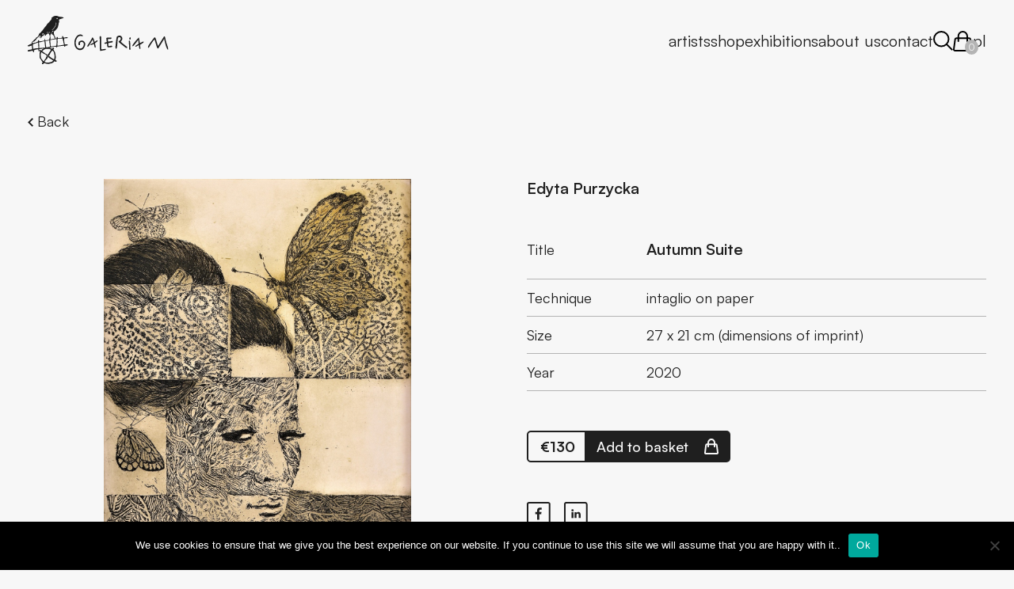

--- FILE ---
content_type: text/html; charset=UTF-8
request_url: https://galeriam.com/en/product/autumn-suite/
body_size: 19641
content:
<!DOCTYPE html>
<html lang="en-US">
<head>
	<meta charset="UTF-8" />

	<link rel="stylesheet" href="https://galeriam.com/wp-content/themes/galeriam2020/style.css?1615930893" />
	<link rel="stylesheet" href="https://galeriam.com/wp-content/themes/galeriam2020/styles-minified/main.css?1734206152" />

	<title>Autumn Suite | Galeria M - contemporary art</title>
	<meta name='robots' content='index, follow, max-image-preview:large, max-snippet:-1, max-video-preview:-1' />
	<style>img:is([sizes="auto" i], [sizes^="auto," i]) { contain-intrinsic-size: 3000px 1500px }</style>
	<link rel="alternate" hreflang="pl-pl" href="https://galeriam.com/produkt/suita-jesienna/" />
<link rel="alternate" hreflang="en-us" href="https://galeriam.com/en/product/autumn-suite/" />
<link rel="alternate" hreflang="x-default" href="https://galeriam.com/produkt/suita-jesienna/" />

	<!-- This site is optimized with the Yoast SEO plugin v25.2 - https://yoast.com/wordpress/plugins/seo/ -->
	<meta name="description" content="Galeria M ➤ Autumn Suite ⭐ Dzieła sztuki na sprzedaż autorstwa znanych artystów ✅ Bezpieczny zakup ✅ Zobacz naszą ofertę!" />
	<link rel="canonical" href="https://galeriam.com/produkt/autumn-suite/" />
	<meta property="og:locale" content="en_US" />
	<meta property="og:type" content="article" />
	<meta property="og:title" content="Autumn Suite | Galeria M - contemporary art" />
	<meta property="og:description" content="Galeria M ➤ Autumn Suite ⭐ Dzieła sztuki na sprzedaż autorstwa znanych artystów ✅ Bezpieczny zakup ✅ Zobacz naszą ofertę!" />
	<meta property="og:url" content="https://galeriam.com/en/product/autumn-suite/" />
	<meta property="og:site_name" content="Galeria M - contemporary art" />
	<meta property="article:modified_time" content="2026-01-06T22:35:12+00:00" />
	<meta property="og:image" content="https://galeriam.com/wp-content/uploads/2020/12/suita-jesienna-2020-wkleslodruk-27-x-21-cm.jpg" />
	<meta property="og:image:width" content="992" />
	<meta property="og:image:height" content="1288" />
	<meta property="og:image:type" content="image/jpeg" />
	<script type="application/ld+json" class="yoast-schema-graph">{"@context":"https://schema.org","@graph":[{"@type":"WebPage","@id":"https://galeriam.com/en/product/autumn-suite/","url":"https://galeriam.com/en/product/autumn-suite/","name":"Autumn Suite | Galeria M - contemporary art","isPartOf":{"@id":"https://galeriam.com/en/#website"},"primaryImageOfPage":{"@id":"https://galeriam.com/en/product/autumn-suite/#primaryimage"},"image":{"@id":"https://galeriam.com/en/product/autumn-suite/#primaryimage"},"thumbnailUrl":"https://galeriam.com/wp-content/uploads/2020/12/suita-jesienna-2020-wkleslodruk-27-x-21-cm.jpg","datePublished":"2020-12-02T11:23:16+00:00","dateModified":"2026-01-06T22:35:12+00:00","description":"Galeria M ➤ Autumn Suite ⭐ Dzieła sztuki na sprzedaż autorstwa znanych artystów ✅ Bezpieczny zakup ✅ Zobacz naszą ofertę!","breadcrumb":{"@id":"https://galeriam.com/en/product/autumn-suite/#breadcrumb"},"inLanguage":"en-US","potentialAction":[{"@type":"ReadAction","target":["https://galeriam.com/en/product/autumn-suite/"]}]},{"@type":"ImageObject","inLanguage":"en-US","@id":"https://galeriam.com/en/product/autumn-suite/#primaryimage","url":"https://galeriam.com/wp-content/uploads/2020/12/suita-jesienna-2020-wkleslodruk-27-x-21-cm.jpg","contentUrl":"https://galeriam.com/wp-content/uploads/2020/12/suita-jesienna-2020-wkleslodruk-27-x-21-cm.jpg","width":992,"height":1288},{"@type":"BreadcrumbList","@id":"https://galeriam.com/en/product/autumn-suite/#breadcrumb","itemListElement":[{"@type":"ListItem","position":1,"name":"Home","item":"https://galeriam.com/en/"},{"@type":"ListItem","position":2,"name":"Shop","item":"https://galeriam.com/en/shop/"},{"@type":"ListItem","position":3,"name":"Autumn Suite"}]},{"@type":"WebSite","@id":"https://galeriam.com/en/#website","url":"https://galeriam.com/en/","name":"Galeria M","description":"Galeria M","publisher":{"@id":"https://galeriam.com/en/#organization"},"potentialAction":[{"@type":"SearchAction","target":{"@type":"EntryPoint","urlTemplate":"https://galeriam.com/en/?s={search_term_string}"},"query-input":{"@type":"PropertyValueSpecification","valueRequired":true,"valueName":"search_term_string"}}],"inLanguage":"en-US"},{"@type":"Organization","@id":"https://galeriam.com/en/#organization","name":"Galeria M","url":"https://galeriam.com/en/","logo":{"@type":"ImageObject","inLanguage":"en-US","@id":"https://galeriam.com/en/#/schema/logo/image/","url":"https://galeriam.com/wp-content/uploads/2024/11/cleanshot-2024-11-30-at-10 .24.152x.jpg","contentUrl":"https://galeriam.com/wp-content/uploads/2024/11/cleanshot-2024-11-30-at-10 .24.152x.jpg","width":470,"height":184,"caption":"Galeria M"},"image":{"@id":"https://galeriam.com/en/#/schema/logo/image/"}}]}</script>
	<!-- / Yoast SEO plugin. -->


<script type='application/javascript'  id='pys-version-script'>console.log('PixelYourSite Free version 11.1.5.2');</script>
<script type="text/javascript">
/* <![CDATA[ */
window._wpemojiSettings = {"baseUrl":"https:\/\/s.w.org\/images\/core\/emoji\/16.0.1\/72x72\/","ext":".png","svgUrl":"https:\/\/s.w.org\/images\/core\/emoji\/16.0.1\/svg\/","svgExt":".svg","source":{"concatemoji":"https:\/\/galeriam.com\/wp-includes\/js\/wp-emoji-release.min.js?ver=6.8.3"}};
/*! This file is auto-generated */
!function(s,n){var o,i,e;function c(e){try{var t={supportTests:e,timestamp:(new Date).valueOf()};sessionStorage.setItem(o,JSON.stringify(t))}catch(e){}}function p(e,t,n){e.clearRect(0,0,e.canvas.width,e.canvas.height),e.fillText(t,0,0);var t=new Uint32Array(e.getImageData(0,0,e.canvas.width,e.canvas.height).data),a=(e.clearRect(0,0,e.canvas.width,e.canvas.height),e.fillText(n,0,0),new Uint32Array(e.getImageData(0,0,e.canvas.width,e.canvas.height).data));return t.every(function(e,t){return e===a[t]})}function u(e,t){e.clearRect(0,0,e.canvas.width,e.canvas.height),e.fillText(t,0,0);for(var n=e.getImageData(16,16,1,1),a=0;a<n.data.length;a++)if(0!==n.data[a])return!1;return!0}function f(e,t,n,a){switch(t){case"flag":return n(e,"\ud83c\udff3\ufe0f\u200d\u26a7\ufe0f","\ud83c\udff3\ufe0f\u200b\u26a7\ufe0f")?!1:!n(e,"\ud83c\udde8\ud83c\uddf6","\ud83c\udde8\u200b\ud83c\uddf6")&&!n(e,"\ud83c\udff4\udb40\udc67\udb40\udc62\udb40\udc65\udb40\udc6e\udb40\udc67\udb40\udc7f","\ud83c\udff4\u200b\udb40\udc67\u200b\udb40\udc62\u200b\udb40\udc65\u200b\udb40\udc6e\u200b\udb40\udc67\u200b\udb40\udc7f");case"emoji":return!a(e,"\ud83e\udedf")}return!1}function g(e,t,n,a){var r="undefined"!=typeof WorkerGlobalScope&&self instanceof WorkerGlobalScope?new OffscreenCanvas(300,150):s.createElement("canvas"),o=r.getContext("2d",{willReadFrequently:!0}),i=(o.textBaseline="top",o.font="600 32px Arial",{});return e.forEach(function(e){i[e]=t(o,e,n,a)}),i}function t(e){var t=s.createElement("script");t.src=e,t.defer=!0,s.head.appendChild(t)}"undefined"!=typeof Promise&&(o="wpEmojiSettingsSupports",i=["flag","emoji"],n.supports={everything:!0,everythingExceptFlag:!0},e=new Promise(function(e){s.addEventListener("DOMContentLoaded",e,{once:!0})}),new Promise(function(t){var n=function(){try{var e=JSON.parse(sessionStorage.getItem(o));if("object"==typeof e&&"number"==typeof e.timestamp&&(new Date).valueOf()<e.timestamp+604800&&"object"==typeof e.supportTests)return e.supportTests}catch(e){}return null}();if(!n){if("undefined"!=typeof Worker&&"undefined"!=typeof OffscreenCanvas&&"undefined"!=typeof URL&&URL.createObjectURL&&"undefined"!=typeof Blob)try{var e="postMessage("+g.toString()+"("+[JSON.stringify(i),f.toString(),p.toString(),u.toString()].join(",")+"));",a=new Blob([e],{type:"text/javascript"}),r=new Worker(URL.createObjectURL(a),{name:"wpTestEmojiSupports"});return void(r.onmessage=function(e){c(n=e.data),r.terminate(),t(n)})}catch(e){}c(n=g(i,f,p,u))}t(n)}).then(function(e){for(var t in e)n.supports[t]=e[t],n.supports.everything=n.supports.everything&&n.supports[t],"flag"!==t&&(n.supports.everythingExceptFlag=n.supports.everythingExceptFlag&&n.supports[t]);n.supports.everythingExceptFlag=n.supports.everythingExceptFlag&&!n.supports.flag,n.DOMReady=!1,n.readyCallback=function(){n.DOMReady=!0}}).then(function(){return e}).then(function(){var e;n.supports.everything||(n.readyCallback(),(e=n.source||{}).concatemoji?t(e.concatemoji):e.wpemoji&&e.twemoji&&(t(e.twemoji),t(e.wpemoji)))}))}((window,document),window._wpemojiSettings);
/* ]]> */
</script>
<style id='wp-emoji-styles-inline-css' type='text/css'>

	img.wp-smiley, img.emoji {
		display: inline !important;
		border: none !important;
		box-shadow: none !important;
		height: 1em !important;
		width: 1em !important;
		margin: 0 0.07em !important;
		vertical-align: -0.1em !important;
		background: none !important;
		padding: 0 !important;
	}
</style>
<link rel='stylesheet' id='wp-block-library-css' href='https://galeriam.com/wp-includes/css/dist/block-library/style.min.css?ver=6.8.3' type='text/css' media='all' />
<style id='classic-theme-styles-inline-css' type='text/css'>
/*! This file is auto-generated */
.wp-block-button__link{color:#fff;background-color:#32373c;border-radius:9999px;box-shadow:none;text-decoration:none;padding:calc(.667em + 2px) calc(1.333em + 2px);font-size:1.125em}.wp-block-file__button{background:#32373c;color:#fff;text-decoration:none}
</style>
<style id='acf-photo-text-two-columns-style-inline-css' type='text/css'>
.AboutGallery {
  display: grid;
  column-gap: 50px;
}
@media (min-width: 1024px) {
  .AboutGallery {
    grid-template-columns: 1fr 1fr;
  }
}

.AboutGalleryPhoto-photo {
  margin-bottom: 15px;
  width: 100%;
}
.AboutGalleryPhoto-photo img {
  width: 100%;
  height: 50vh;
  object-fit: cover;
}
@media (min-width: 1024px) {
  .AboutGalleryPhoto-photo img {
    height: auto;
    object-fit: contain;
  }
}
.AboutGalleryPhoto-text {
  display: block;
  color: #b4b4b4;
  font-size: 20px;
  font-weight: 400;
}

.AboutGalleryText {
  display: flex;
  flex-direction: column;
  justify-content: center;
}
.AboutGalleryText-heading {
  color: #dedede;
  font-weight: 600;
  font-size: 50px;
  display: flex;
  align-items: center;
  margin: 0 0 50px 0;
  justify-content: space-between;
}
@media (min-width: 768px) {
  .AboutGalleryText-heading {
    font-size: 64px;
    justify-content: center;
  }
}
@media (min-width: 1024px) {
  .AboutGalleryText-heading {
    font-size: 64px;
    justify-content: initial;
  }
}
.AboutGalleryText-line {
  margin: 0px 10px;
  width: 40px;
  display: inline-flex;
  height: 8px;
  background-color: #dedede;
}
@media (min-width: 1024px) {
  .AboutGalleryText-line {
    width: 80px;
  }
}
.AboutGalleryText-description {
  font-size: 26px;
  font-weight: 600;
  line-height: 40px;
  margin-bottom: 50px;
}
@media (min-width: 1024px) {
  .AboutGalleryText-description {
    font-size: 30px;
  }
}
.AboutGalleryText-subdescription {
  font-weight: 400;
  font-size: 1.25rem;
  line-height: 32px;
  margin-bottom: 50px;
}

</style>
<style id='global-styles-inline-css' type='text/css'>
:root{--wp--preset--aspect-ratio--square: 1;--wp--preset--aspect-ratio--4-3: 4/3;--wp--preset--aspect-ratio--3-4: 3/4;--wp--preset--aspect-ratio--3-2: 3/2;--wp--preset--aspect-ratio--2-3: 2/3;--wp--preset--aspect-ratio--16-9: 16/9;--wp--preset--aspect-ratio--9-16: 9/16;--wp--preset--color--black: #000000;--wp--preset--color--cyan-bluish-gray: #abb8c3;--wp--preset--color--white: #ffffff;--wp--preset--color--pale-pink: #f78da7;--wp--preset--color--vivid-red: #cf2e2e;--wp--preset--color--luminous-vivid-orange: #ff6900;--wp--preset--color--luminous-vivid-amber: #fcb900;--wp--preset--color--light-green-cyan: #7bdcb5;--wp--preset--color--vivid-green-cyan: #00d084;--wp--preset--color--pale-cyan-blue: #8ed1fc;--wp--preset--color--vivid-cyan-blue: #0693e3;--wp--preset--color--vivid-purple: #9b51e0;--wp--preset--gradient--vivid-cyan-blue-to-vivid-purple: linear-gradient(135deg,rgba(6,147,227,1) 0%,rgb(155,81,224) 100%);--wp--preset--gradient--light-green-cyan-to-vivid-green-cyan: linear-gradient(135deg,rgb(122,220,180) 0%,rgb(0,208,130) 100%);--wp--preset--gradient--luminous-vivid-amber-to-luminous-vivid-orange: linear-gradient(135deg,rgba(252,185,0,1) 0%,rgba(255,105,0,1) 100%);--wp--preset--gradient--luminous-vivid-orange-to-vivid-red: linear-gradient(135deg,rgba(255,105,0,1) 0%,rgb(207,46,46) 100%);--wp--preset--gradient--very-light-gray-to-cyan-bluish-gray: linear-gradient(135deg,rgb(238,238,238) 0%,rgb(169,184,195) 100%);--wp--preset--gradient--cool-to-warm-spectrum: linear-gradient(135deg,rgb(74,234,220) 0%,rgb(151,120,209) 20%,rgb(207,42,186) 40%,rgb(238,44,130) 60%,rgb(251,105,98) 80%,rgb(254,248,76) 100%);--wp--preset--gradient--blush-light-purple: linear-gradient(135deg,rgb(255,206,236) 0%,rgb(152,150,240) 100%);--wp--preset--gradient--blush-bordeaux: linear-gradient(135deg,rgb(254,205,165) 0%,rgb(254,45,45) 50%,rgb(107,0,62) 100%);--wp--preset--gradient--luminous-dusk: linear-gradient(135deg,rgb(255,203,112) 0%,rgb(199,81,192) 50%,rgb(65,88,208) 100%);--wp--preset--gradient--pale-ocean: linear-gradient(135deg,rgb(255,245,203) 0%,rgb(182,227,212) 50%,rgb(51,167,181) 100%);--wp--preset--gradient--electric-grass: linear-gradient(135deg,rgb(202,248,128) 0%,rgb(113,206,126) 100%);--wp--preset--gradient--midnight: linear-gradient(135deg,rgb(2,3,129) 0%,rgb(40,116,252) 100%);--wp--preset--font-size--small: 13px;--wp--preset--font-size--medium: 20px;--wp--preset--font-size--large: 36px;--wp--preset--font-size--x-large: 42px;--wp--preset--spacing--20: 0.44rem;--wp--preset--spacing--30: 0.67rem;--wp--preset--spacing--40: 1rem;--wp--preset--spacing--50: 1.5rem;--wp--preset--spacing--60: 2.25rem;--wp--preset--spacing--70: 3.38rem;--wp--preset--spacing--80: 5.06rem;--wp--preset--shadow--natural: 6px 6px 9px rgba(0, 0, 0, 0.2);--wp--preset--shadow--deep: 12px 12px 50px rgba(0, 0, 0, 0.4);--wp--preset--shadow--sharp: 6px 6px 0px rgba(0, 0, 0, 0.2);--wp--preset--shadow--outlined: 6px 6px 0px -3px rgba(255, 255, 255, 1), 6px 6px rgba(0, 0, 0, 1);--wp--preset--shadow--crisp: 6px 6px 0px rgba(0, 0, 0, 1);}:where(.is-layout-flex){gap: 0.5em;}:where(.is-layout-grid){gap: 0.5em;}body .is-layout-flex{display: flex;}.is-layout-flex{flex-wrap: wrap;align-items: center;}.is-layout-flex > :is(*, div){margin: 0;}body .is-layout-grid{display: grid;}.is-layout-grid > :is(*, div){margin: 0;}:where(.wp-block-columns.is-layout-flex){gap: 2em;}:where(.wp-block-columns.is-layout-grid){gap: 2em;}:where(.wp-block-post-template.is-layout-flex){gap: 1.25em;}:where(.wp-block-post-template.is-layout-grid){gap: 1.25em;}.has-black-color{color: var(--wp--preset--color--black) !important;}.has-cyan-bluish-gray-color{color: var(--wp--preset--color--cyan-bluish-gray) !important;}.has-white-color{color: var(--wp--preset--color--white) !important;}.has-pale-pink-color{color: var(--wp--preset--color--pale-pink) !important;}.has-vivid-red-color{color: var(--wp--preset--color--vivid-red) !important;}.has-luminous-vivid-orange-color{color: var(--wp--preset--color--luminous-vivid-orange) !important;}.has-luminous-vivid-amber-color{color: var(--wp--preset--color--luminous-vivid-amber) !important;}.has-light-green-cyan-color{color: var(--wp--preset--color--light-green-cyan) !important;}.has-vivid-green-cyan-color{color: var(--wp--preset--color--vivid-green-cyan) !important;}.has-pale-cyan-blue-color{color: var(--wp--preset--color--pale-cyan-blue) !important;}.has-vivid-cyan-blue-color{color: var(--wp--preset--color--vivid-cyan-blue) !important;}.has-vivid-purple-color{color: var(--wp--preset--color--vivid-purple) !important;}.has-black-background-color{background-color: var(--wp--preset--color--black) !important;}.has-cyan-bluish-gray-background-color{background-color: var(--wp--preset--color--cyan-bluish-gray) !important;}.has-white-background-color{background-color: var(--wp--preset--color--white) !important;}.has-pale-pink-background-color{background-color: var(--wp--preset--color--pale-pink) !important;}.has-vivid-red-background-color{background-color: var(--wp--preset--color--vivid-red) !important;}.has-luminous-vivid-orange-background-color{background-color: var(--wp--preset--color--luminous-vivid-orange) !important;}.has-luminous-vivid-amber-background-color{background-color: var(--wp--preset--color--luminous-vivid-amber) !important;}.has-light-green-cyan-background-color{background-color: var(--wp--preset--color--light-green-cyan) !important;}.has-vivid-green-cyan-background-color{background-color: var(--wp--preset--color--vivid-green-cyan) !important;}.has-pale-cyan-blue-background-color{background-color: var(--wp--preset--color--pale-cyan-blue) !important;}.has-vivid-cyan-blue-background-color{background-color: var(--wp--preset--color--vivid-cyan-blue) !important;}.has-vivid-purple-background-color{background-color: var(--wp--preset--color--vivid-purple) !important;}.has-black-border-color{border-color: var(--wp--preset--color--black) !important;}.has-cyan-bluish-gray-border-color{border-color: var(--wp--preset--color--cyan-bluish-gray) !important;}.has-white-border-color{border-color: var(--wp--preset--color--white) !important;}.has-pale-pink-border-color{border-color: var(--wp--preset--color--pale-pink) !important;}.has-vivid-red-border-color{border-color: var(--wp--preset--color--vivid-red) !important;}.has-luminous-vivid-orange-border-color{border-color: var(--wp--preset--color--luminous-vivid-orange) !important;}.has-luminous-vivid-amber-border-color{border-color: var(--wp--preset--color--luminous-vivid-amber) !important;}.has-light-green-cyan-border-color{border-color: var(--wp--preset--color--light-green-cyan) !important;}.has-vivid-green-cyan-border-color{border-color: var(--wp--preset--color--vivid-green-cyan) !important;}.has-pale-cyan-blue-border-color{border-color: var(--wp--preset--color--pale-cyan-blue) !important;}.has-vivid-cyan-blue-border-color{border-color: var(--wp--preset--color--vivid-cyan-blue) !important;}.has-vivid-purple-border-color{border-color: var(--wp--preset--color--vivid-purple) !important;}.has-vivid-cyan-blue-to-vivid-purple-gradient-background{background: var(--wp--preset--gradient--vivid-cyan-blue-to-vivid-purple) !important;}.has-light-green-cyan-to-vivid-green-cyan-gradient-background{background: var(--wp--preset--gradient--light-green-cyan-to-vivid-green-cyan) !important;}.has-luminous-vivid-amber-to-luminous-vivid-orange-gradient-background{background: var(--wp--preset--gradient--luminous-vivid-amber-to-luminous-vivid-orange) !important;}.has-luminous-vivid-orange-to-vivid-red-gradient-background{background: var(--wp--preset--gradient--luminous-vivid-orange-to-vivid-red) !important;}.has-very-light-gray-to-cyan-bluish-gray-gradient-background{background: var(--wp--preset--gradient--very-light-gray-to-cyan-bluish-gray) !important;}.has-cool-to-warm-spectrum-gradient-background{background: var(--wp--preset--gradient--cool-to-warm-spectrum) !important;}.has-blush-light-purple-gradient-background{background: var(--wp--preset--gradient--blush-light-purple) !important;}.has-blush-bordeaux-gradient-background{background: var(--wp--preset--gradient--blush-bordeaux) !important;}.has-luminous-dusk-gradient-background{background: var(--wp--preset--gradient--luminous-dusk) !important;}.has-pale-ocean-gradient-background{background: var(--wp--preset--gradient--pale-ocean) !important;}.has-electric-grass-gradient-background{background: var(--wp--preset--gradient--electric-grass) !important;}.has-midnight-gradient-background{background: var(--wp--preset--gradient--midnight) !important;}.has-small-font-size{font-size: var(--wp--preset--font-size--small) !important;}.has-medium-font-size{font-size: var(--wp--preset--font-size--medium) !important;}.has-large-font-size{font-size: var(--wp--preset--font-size--large) !important;}.has-x-large-font-size{font-size: var(--wp--preset--font-size--x-large) !important;}
:where(.wp-block-post-template.is-layout-flex){gap: 1.25em;}:where(.wp-block-post-template.is-layout-grid){gap: 1.25em;}
:where(.wp-block-columns.is-layout-flex){gap: 2em;}:where(.wp-block-columns.is-layout-grid){gap: 2em;}
:root :where(.wp-block-pullquote){font-size: 1.5em;line-height: 1.6;}
</style>
<link rel='stylesheet' id='beautiful-taxonomy-filters-basic-css' href='https://galeriam.com/wp-content/plugins/beautiful-taxonomy-filters/public/css/beautiful-taxonomy-filters-base.min.css?ver=2.4.3' type='text/css' media='all' />
<link rel='stylesheet' id='contact-form-7-css' href='https://galeriam.com/wp-content/plugins/contact-form-7/includes/css/styles.css?ver=6.1.2' type='text/css' media='all' />
<link rel='stylesheet' id='cookie-notice-front-css' href='https://galeriam.com/wp-content/plugins/cookie-notice/css/front.min.css?ver=2.5.7' type='text/css' media='all' />
<link rel='stylesheet' id='pay_by_paynow_pl_styles-css' href='https://galeriam.com/wp-content/plugins/pay-by-paynow-pl/assets/css/front.css?ver=2.5.10' type='text/css' media='all' />
<link rel='stylesheet' id='wcml-dropdown-0-css' href='//galeriam.com/wp-content/plugins/woocommerce-multilingual/templates/currency-switchers/legacy-dropdown/style.css?ver=5.4.5' type='text/css' media='all' />
<link rel='stylesheet' id='woocommerce-layout-css' href='https://galeriam.com/wp-content/plugins/woocommerce/assets/css/woocommerce-layout.css?ver=9.8.6' type='text/css' media='all' />
<link rel='stylesheet' id='woocommerce-smallscreen-css' href='https://galeriam.com/wp-content/plugins/woocommerce/assets/css/woocommerce-smallscreen.css?ver=9.8.6' type='text/css' media='only screen and (max-width: 768px)' />
<link rel='stylesheet' id='woocommerce-general-css' href='https://galeriam.com/wp-content/plugins/woocommerce/assets/css/woocommerce.css?ver=9.8.6' type='text/css' media='all' />
<style id='woocommerce-inline-inline-css' type='text/css'>
.woocommerce form .form-row .required { visibility: visible; }
</style>
<link rel='stylesheet' id='wpml-legacy-horizontal-list-0-css' href='https://galeriam.com/wp-content/plugins/sitepress-multilingual-cms/templates/language-switchers/legacy-list-horizontal/style.min.css?ver=1' type='text/css' media='all' />
<style id='wpml-legacy-horizontal-list-0-inline-css' type='text/css'>
.wpml-ls-statics-shortcode_actions a, .wpml-ls-statics-shortcode_actions .wpml-ls-sub-menu a, .wpml-ls-statics-shortcode_actions .wpml-ls-sub-menu a:link, .wpml-ls-statics-shortcode_actions li:not(.wpml-ls-current-language) .wpml-ls-link, .wpml-ls-statics-shortcode_actions li:not(.wpml-ls-current-language) .wpml-ls-link:link {color:#444444;}.wpml-ls-statics-shortcode_actions .wpml-ls-sub-menu a:hover,.wpml-ls-statics-shortcode_actions .wpml-ls-sub-menu a:focus, .wpml-ls-statics-shortcode_actions .wpml-ls-sub-menu a:link:hover, .wpml-ls-statics-shortcode_actions .wpml-ls-sub-menu a:link:focus {color:#000000;}.wpml-ls-statics-shortcode_actions .wpml-ls-current-language > a {color:#444444;background-color:#ffffff;}.wpml-ls-statics-shortcode_actions .wpml-ls-current-language:hover>a, .wpml-ls-statics-shortcode_actions .wpml-ls-current-language>a:focus {color:#000000;background-color:#eeeeee;}
</style>
<link rel='stylesheet' id='brands-styles-css' href='https://galeriam.com/wp-content/plugins/woocommerce/assets/css/brands.css?ver=9.8.6' type='text/css' media='all' />
<link rel='stylesheet' id='satoshi-font-css' href='https://galeriam.com/wp-content/themes/galeriam2020/css/satoshi-one-with-fallback.css?ver=1.0.0' type='text/css' media='all' />
<script type="text/javascript" src="https://galeriam.com/wp-includes/js/jquery/jquery.min.js?ver=3.7.1" id="jquery-core-js"></script>
<script type="text/javascript" src="https://galeriam.com/wp-includes/js/jquery/jquery-migrate.min.js?ver=3.4.1" id="jquery-migrate-js"></script>
<script type="text/javascript" src="https://galeriam.com/wp-content/plugins/woocommerce/assets/js/jquery-blockui/jquery.blockUI.min.js?ver=2.7.0-wc.9.8.6" id="jquery-blockui-js" defer="defer" data-wp-strategy="defer"></script>
<script type="text/javascript" id="wc-add-to-cart-js-extra">
/* <![CDATA[ */
var wc_add_to_cart_params = {"ajax_url":"\/wp-admin\/admin-ajax.php?lang=en","wc_ajax_url":"\/en\/?wc-ajax=%%endpoint%%","i18n_view_cart":"View cart","cart_url":"https:\/\/galeriam.com\/en\/cart-2\/","is_cart":"","cart_redirect_after_add":"no"};
/* ]]> */
</script>
<script type="text/javascript" src="https://galeriam.com/wp-content/plugins/woocommerce/assets/js/frontend/add-to-cart.min.js?ver=9.8.6" id="wc-add-to-cart-js" defer="defer" data-wp-strategy="defer"></script>
<script type="text/javascript" id="wc-single-product-js-extra">
/* <![CDATA[ */
var wc_single_product_params = {"i18n_required_rating_text":"Please select a rating","i18n_rating_options":["1 of 5 stars","2 of 5 stars","3 of 5 stars","4 of 5 stars","5 of 5 stars"],"i18n_product_gallery_trigger_text":"View full-screen image gallery","review_rating_required":"yes","flexslider":{"rtl":false,"animation":"slide","smoothHeight":true,"directionNav":false,"controlNav":"thumbnails","slideshow":false,"animationSpeed":500,"animationLoop":false,"allowOneSlide":false},"zoom_enabled":"","zoom_options":[],"photoswipe_enabled":"","photoswipe_options":{"shareEl":false,"closeOnScroll":false,"history":false,"hideAnimationDuration":0,"showAnimationDuration":0},"flexslider_enabled":""};
/* ]]> */
</script>
<script type="text/javascript" src="https://galeriam.com/wp-content/plugins/woocommerce/assets/js/frontend/single-product.min.js?ver=9.8.6" id="wc-single-product-js" defer="defer" data-wp-strategy="defer"></script>
<script type="text/javascript" src="https://galeriam.com/wp-content/plugins/woocommerce/assets/js/js-cookie/js.cookie.min.js?ver=2.1.4-wc.9.8.6" id="js-cookie-js" defer="defer" data-wp-strategy="defer"></script>
<script type="text/javascript" id="woocommerce-js-extra">
/* <![CDATA[ */
var woocommerce_params = {"ajax_url":"\/wp-admin\/admin-ajax.php?lang=en","wc_ajax_url":"\/en\/?wc-ajax=%%endpoint%%","i18n_password_show":"Show password","i18n_password_hide":"Hide password"};
/* ]]> */
</script>
<script type="text/javascript" src="https://galeriam.com/wp-content/plugins/woocommerce/assets/js/frontend/woocommerce.min.js?ver=9.8.6" id="woocommerce-js" defer="defer" data-wp-strategy="defer"></script>
<script type="text/javascript" src="https://galeriam.com/wp-content/plugins/pixelyoursite/dist/scripts/jquery.bind-first-0.2.3.min.js?ver=0.2.3" id="jquery-bind-first-js"></script>
<script type="text/javascript" src="https://galeriam.com/wp-content/plugins/pixelyoursite/dist/scripts/js.cookie-2.1.3.min.js?ver=2.1.3" id="js-cookie-pys-js"></script>
<script type="text/javascript" src="https://galeriam.com/wp-content/plugins/pixelyoursite/dist/scripts/tld.min.js?ver=2.3.1" id="js-tld-js"></script>
<script type="text/javascript" id="pys-js-extra">
/* <![CDATA[ */
var pysOptions = {"staticEvents":{"facebook":{"woo_view_content":[{"delay":0,"type":"static","name":"ViewContent","pixelIds":["2376237376185551"],"eventID":"d8b2ecb8-d978-49a6-8693-8abe7d4e21cd","params":{"content_ids":["21819"],"content_type":"product","content_name":"Autumn Suite","category_name":"Print","value":"130","currency":"EUR","contents":[{"id":"21819","quantity":1}],"product_price":"130","page_title":"Autumn Suite","post_type":"product","post_id":21819,"plugin":"PixelYourSite","user_role":"guest","event_url":"galeriam.com\/en\/product\/autumn-suite\/"},"e_id":"woo_view_content","ids":[],"hasTimeWindow":false,"timeWindow":0,"woo_order":"","edd_order":""}],"init_event":[{"delay":0,"type":"static","ajaxFire":false,"name":"PageView","pixelIds":["2376237376185551"],"eventID":"e4a2afa2-9bea-40b2-afa8-af096b00ebf7","params":{"page_title":"Autumn Suite","post_type":"product","post_id":21819,"plugin":"PixelYourSite","user_role":"guest","event_url":"galeriam.com\/en\/product\/autumn-suite\/"},"e_id":"init_event","ids":[],"hasTimeWindow":false,"timeWindow":0,"woo_order":"","edd_order":""}]}},"dynamicEvents":{"automatic_event_form":{"facebook":{"delay":0,"type":"dyn","name":"Form","pixelIds":["2376237376185551"],"eventID":"757eb65d-215b-4298-8696-700cc5206f9b","params":{"page_title":"Autumn Suite","post_type":"product","post_id":21819,"plugin":"PixelYourSite","user_role":"guest","event_url":"galeriam.com\/en\/product\/autumn-suite\/"},"e_id":"automatic_event_form","ids":[],"hasTimeWindow":false,"timeWindow":0,"woo_order":"","edd_order":""}},"automatic_event_download":{"facebook":{"delay":0,"type":"dyn","name":"Download","extensions":["","doc","exe","js","pdf","ppt","tgz","zip","xls"],"pixelIds":["2376237376185551"],"eventID":"bc1f4ce7-9b7c-4e23-b1e3-bbfb1cab609f","params":{"page_title":"Autumn Suite","post_type":"product","post_id":21819,"plugin":"PixelYourSite","user_role":"guest","event_url":"galeriam.com\/en\/product\/autumn-suite\/"},"e_id":"automatic_event_download","ids":[],"hasTimeWindow":false,"timeWindow":0,"woo_order":"","edd_order":""}},"automatic_event_comment":{"facebook":{"delay":0,"type":"dyn","name":"Comment","pixelIds":["2376237376185551"],"eventID":"42d97630-23ba-4b0a-b163-34cffb29eaa8","params":{"page_title":"Autumn Suite","post_type":"product","post_id":21819,"plugin":"PixelYourSite","user_role":"guest","event_url":"galeriam.com\/en\/product\/autumn-suite\/"},"e_id":"automatic_event_comment","ids":[],"hasTimeWindow":false,"timeWindow":0,"woo_order":"","edd_order":""}},"automatic_event_scroll":{"facebook":{"delay":0,"type":"dyn","name":"PageScroll","scroll_percent":30,"pixelIds":["2376237376185551"],"eventID":"a0a17653-f679-45bb-be67-16e387898312","params":{"page_title":"Autumn Suite","post_type":"product","post_id":21819,"plugin":"PixelYourSite","user_role":"guest","event_url":"galeriam.com\/en\/product\/autumn-suite\/"},"e_id":"automatic_event_scroll","ids":[],"hasTimeWindow":false,"timeWindow":0,"woo_order":"","edd_order":""}},"automatic_event_time_on_page":{"facebook":{"delay":0,"type":"dyn","name":"TimeOnPage","time_on_page":30,"pixelIds":["2376237376185551"],"eventID":"ceddffe8-d89f-43ae-87d5-593dcbd45134","params":{"page_title":"Autumn Suite","post_type":"product","post_id":21819,"plugin":"PixelYourSite","user_role":"guest","event_url":"galeriam.com\/en\/product\/autumn-suite\/"},"e_id":"automatic_event_time_on_page","ids":[],"hasTimeWindow":false,"timeWindow":0,"woo_order":"","edd_order":""}}},"triggerEvents":[],"triggerEventTypes":[],"facebook":{"pixelIds":["2376237376185551"],"advancedMatching":[],"advancedMatchingEnabled":false,"removeMetadata":true,"wooVariableAsSimple":false,"serverApiEnabled":false,"wooCRSendFromServer":false,"send_external_id":null,"enabled_medical":false,"do_not_track_medical_param":["event_url","post_title","page_title","landing_page","content_name","categories","category_name","tags"],"meta_ldu":false},"debug":"","siteUrl":"https:\/\/galeriam.com","ajaxUrl":"https:\/\/galeriam.com\/wp-admin\/admin-ajax.php","ajax_event":"afd4c9b6a9","enable_remove_download_url_param":"1","cookie_duration":"7","last_visit_duration":"60","enable_success_send_form":"","ajaxForServerEvent":"1","ajaxForServerStaticEvent":"1","useSendBeacon":"1","send_external_id":"1","external_id_expire":"180","track_cookie_for_subdomains":"1","google_consent_mode":"1","gdpr":{"ajax_enabled":false,"all_disabled_by_api":false,"facebook_disabled_by_api":false,"analytics_disabled_by_api":false,"google_ads_disabled_by_api":false,"pinterest_disabled_by_api":false,"bing_disabled_by_api":false,"reddit_disabled_by_api":false,"externalID_disabled_by_api":false,"facebook_prior_consent_enabled":true,"analytics_prior_consent_enabled":true,"google_ads_prior_consent_enabled":null,"pinterest_prior_consent_enabled":true,"bing_prior_consent_enabled":true,"cookiebot_integration_enabled":false,"cookiebot_facebook_consent_category":"marketing","cookiebot_analytics_consent_category":"statistics","cookiebot_tiktok_consent_category":"marketing","cookiebot_google_ads_consent_category":"marketing","cookiebot_pinterest_consent_category":"marketing","cookiebot_bing_consent_category":"marketing","consent_magic_integration_enabled":false,"real_cookie_banner_integration_enabled":false,"cookie_notice_integration_enabled":false,"cookie_law_info_integration_enabled":false,"analytics_storage":{"enabled":true,"value":"granted","filter":false},"ad_storage":{"enabled":true,"value":"granted","filter":false},"ad_user_data":{"enabled":true,"value":"granted","filter":false},"ad_personalization":{"enabled":true,"value":"granted","filter":false}},"cookie":{"disabled_all_cookie":false,"disabled_start_session_cookie":false,"disabled_advanced_form_data_cookie":false,"disabled_landing_page_cookie":false,"disabled_first_visit_cookie":false,"disabled_trafficsource_cookie":false,"disabled_utmTerms_cookie":false,"disabled_utmId_cookie":false},"tracking_analytics":{"TrafficSource":"direct","TrafficLanding":"undefined","TrafficUtms":[],"TrafficUtmsId":[]},"GATags":{"ga_datalayer_type":"default","ga_datalayer_name":"dataLayerPYS"},"woo":{"enabled":true,"enabled_save_data_to_orders":true,"addToCartOnButtonEnabled":true,"addToCartOnButtonValueEnabled":true,"addToCartOnButtonValueOption":"price","singleProductId":21819,"removeFromCartSelector":"form.woocommerce-cart-form .remove","addToCartCatchMethod":"add_cart_hook","is_order_received_page":false,"containOrderId":false},"edd":{"enabled":false},"cache_bypass":"1768899394"};
/* ]]> */
</script>
<script type="text/javascript" src="https://galeriam.com/wp-content/plugins/pixelyoursite/dist/scripts/public.js?ver=11.1.5.2" id="pys-js"></script>
<link rel="https://api.w.org/" href="https://galeriam.com/en/wp-json/" /><link rel="alternate" title="JSON" type="application/json" href="https://galeriam.com/en/wp-json/wp/v2/product/21819" /><link rel="EditURI" type="application/rsd+xml" title="RSD" href="https://galeriam.com/xmlrpc.php?rsd" />
<meta name="generator" content="WordPress 6.8.3" />
<meta name="generator" content="WooCommerce 9.8.6" />
<link rel='shortlink' href='https://galeriam.com/en/?p=21819' />
<link rel="alternate" title="oEmbed (JSON)" type="application/json+oembed" href="https://galeriam.com/en/wp-json/oembed/1.0/embed?url=https%3A%2F%2Fgaleriam.com%2Fen%2Fproduct%2Fautumn-suite%2F" />
<link rel="alternate" title="oEmbed (XML)" type="text/xml+oembed" href="https://galeriam.com/en/wp-json/oembed/1.0/embed?url=https%3A%2F%2Fgaleriam.com%2Fen%2Fproduct%2Fautumn-suite%2F&#038;format=xml" />
<meta name="generator" content="WPML ver:4.7.6 stt:1,42;" />
<link rel="apple-touch-icon" sizes="180x180" href="/wp-content/uploads/fbrfg/apple-touch-icon.png?v=A05y4RRn86">
<link rel="icon" type="image/png" sizes="32x32" href="/wp-content/uploads/fbrfg/favicon-32x32.png?v=A05y4RRn86">
<link rel="icon" type="image/png" sizes="16x16" href="/wp-content/uploads/fbrfg/favicon-16x16.png?v=A05y4RRn86">
<link rel="manifest" href="/wp-content/uploads/fbrfg/site.webmanifest?v=A05y4RRn86">
<link rel="mask-icon" href="/wp-content/uploads/fbrfg/safari-pinned-tab.svg?v=A05y4RRn86" color="#5bbad5">
<link rel="shortcut icon" href="/wp-content/uploads/fbrfg/favicon.ico?v=A05y4RRn86">
<meta name="msapplication-TileColor" content="#da532c">
<meta name="msapplication-config" content="/wp-content/uploads/fbrfg/browserconfig.xml?v=A05y4RRn86">
<meta name="theme-color" content="#ffffff">	<noscript><style>.woocommerce-product-gallery{ opacity: 1 !important; }</style></noscript>
			<style type="text/css" id="wp-custom-css">
			.h1seo {
font-weight: 600;
}
.seotext {
	font-weight: 400;
  font-size: 1.25rem;
  line-height: 32px;
  margin-bottom: 50px;
	text-align: justify;
}
.text {
	text-align: justify;
	line-height: 1.6em;
}		</style>
			<meta name="viewport" content="width=device-width, initial-scale=1">
</head>

<!-- Google tag (gtag.js) -->
<script async src="https://www.googletagmanager.com/gtag/js?id=G-L214M9WHWW"></script>
<script>
  window.dataLayer = window.dataLayer || [];
  function gtag(){dataLayer.push(arguments);}
  gtag('js', new Date());

  gtag('config', 'G-L214M9WHWW');
</script>

<body data-rsssl=1 class="wp-singular product-template-default single single-product postid-21819 wp-theme-galeriam2020 theme-galeriam2020 cookies-not-set woocommerce woocommerce-page woocommerce-no-js">
		<header class="Header">

			<a href="https://galeriam.com/en/"><img src="https://galeriam.com/wp-content/themes/galeriam2020/assets/logo.svg?1615930891" /></a>

		<div class="Header-buttons HeaderButtons">
			<nav class="MainNavigationDesktop">
										<a href="https://galeriam.com/en/artists/" class="withOpacityOnHover">Artists</a>
											<a href="https://galeriam.com/en/shop/" class="withOpacityOnHover">Shop</a>
											<a href="https://galeriam.com/en/exhibitions/" class="withOpacityOnHover">Exhibitions</a>
											<a href="https://galeriam.com/en/about-us/" class="withOpacityOnHover">About us</a>
											<a href="/en#kontakt" class="withOpacityOnHover">Contact</a>
								</nav>
			<a href="https://galeriam.com/en/search/"><img src="https://galeriam.com/wp-content/themes/galeriam2020/assets/magnifier.svg?1615930891" /></a>
			<div class="HeaderCart js-headerCart">
				<img src="https://galeriam.com/wp-content/themes/galeriam2020/assets/cart.svg?1615930891" />
						<span class="HeaderCart-count js-cartCount">0</span>
				</div>
			<div class="MainNavigationDesktopLanguage">
									<a href="https://galeriam.com/produkt/suita-jesienna/" class='js-language-link'>
				pl			</a>
			<script>
				const link = document.querySelector(".js-language-link");
				link.addEventListener("click", (event) => {
					// if current url has fragment identifier #kontakt, add it to the language link
					//  it's expected after doing hash navigation to #kontakt and then switching to another language
					//  to be redirected to the contact page in the other language
					if(window.location.hash === "#kontakt") {
						event.preventDefault();
						// set the url
						link.href = link.href + "#kontakt";
						// go to page in link.href
						window.location.href = link.href;
					}
				});
			</script>
						</div>
			<button class="MobileMenuButton js-mainNavigationOpen">
				<img src="https://galeriam.com/wp-content/themes/galeriam2020/assets/menu.svg?1615930891" />
			</button>
		</div>
	</header>
	<nav class="MainNavigation js-mainNavigation">
	<div class="MainNavigation-top">
		<span class="MainNavigation-languages">
							<a href="https://galeriam.com/produkt/suita-jesienna/">
				pl			</a>
				</span>
		<button class="js-headerCart"><svg xmlns="http://www.w3.org/2000/svg" width="25.36" height="26.148" viewBox="0 0 25.36 26.148">
  <g id="Group_88" data-name="Group 88" transform="translate(-1132.642 -48)">
    <g id="Group_3" data-name="Group 3" transform="translate(1130.323 49)">
      <path id="Path_4" data-name="Path 4" d="M23.564,8.463H6.436A1.354,1.354,0,0,0,5.094,9.635L3.335,22.611a1.355,1.355,0,0,0,1.342,1.537H25.323a1.355,1.355,0,0,0,1.342-1.537L24.906,9.635A1.354,1.354,0,0,0,23.564,8.463Z" fill="none" stroke="#f7f7f7" stroke-miterlimit="10" stroke-width="2"/>
      <path id="Path_5" data-name="Path 5" d="M9.214,12.209V5.786a5.786,5.786,0,1,1,11.572,0v6.423" fill="none" stroke="#f7f7f7" stroke-miterlimit="10" stroke-width="2"/>
    </g>
  </g>
</svg>
</button>
		<button class="js-mainNavigationClose">
			<svg id="Component_3_1" data-name="Component 3 – 1" xmlns="http://www.w3.org/2000/svg" width="28" height="32" viewBox="0 0 28 32">
  <rect id="Rectangle_3" data-name="Rectangle 3" width="28" height="32" fill="none"/>
  <line id="Line_2" data-name="Line 2" x2="28" transform="translate(4.101 6.101) rotate(45)" fill="none" stroke="#f7f7f7" stroke-width="2"/>
  <line id="Line_9" data-name="Line 9" x2="28" transform="translate(23.9 6.101) rotate(135)" fill="none" stroke="#f7f7f7" stroke-width="2"/>
</svg>
		</button>
	</div>
	<div class="MainNavigation-main">
		<div class="MainNavigation-infoSection">
			<p class="MainNavigation-about">
				Galeria M is run by<br />
Maria & Marta Dziedziniewicz			</p>
			<div class="MainNavigation-hours">
				<h3>Opening hours</h3>
				<table>
<tbody>
<tr>
<td>
<div>
<div>Mon &#8211; Fr</div>
</div>
</td>
<td>11<sup>00</sup> &#8211; 18<sup>00</sup></td>
</tr>
<tr>
<td>Sat</td>
<td>11<sup>00</sup> &#8211; 15<sup>00</sup></td>
</tr>
</tbody>
</table>
			</div>
			<div>
				<h3>Galeria M</h3>
				<div>
					<p>Świdnicka 38a  50-068  Wrocław<br />
<a href="tel:+48713724496">+48 71 372 44 96</a><br />
<a href="mailto:hello@galeriam.com">hello@galeriam.com</a></p>
				</div>
			</div>
		</div>
		<div class="MainNavigation-menuSection">
			<nav class="MainMenu js-MainMenu">
								<a href="https://galeriam.com/en/" class="withOpacityOnHover">Home</a>
									<a href="https://galeriam.com/en/artists/" class="withOpacityOnHover">Artists</a>
									<a href="https://galeriam.com/en/shop/" class="withOpacityOnHover">Shop</a>
									<a href="https://galeriam.com/en/exhibitions/" class="withOpacityOnHover">Exhibitions</a>
									<a href="https://galeriam.com/en/about-us/" class="withOpacityOnHover">About us</a>
									<a href="/en#kontakt" class="withOpacityOnHover">Contact</a>
							</nav>
		</div>
	</div>
	<div class="MainNavigation-bottom">
		<a href="https://www.instagram.com/galeria.m.wroclaw/" target="_blank"><svg xmlns="http://www.w3.org/2000/svg" width="30" height="30" viewBox="0 0 30 30">
  <path id="Path_176" data-name="Path 176" d="M396,43.849a7.7,7.7,0,1,0,7.7,7.7A7.7,7.7,0,0,0,396,43.849Zm0,12.7a5,5,0,1,1,5-5A5,5,0,0,1,396,56.553Zm14.91-11.185a10.973,10.973,0,0,0-.7-3.64,7.669,7.669,0,0,0-4.387-4.387,10.98,10.98,0,0,0-3.642-.7c-1.6-.074-2.11-.09-6.184-.09s-4.585.016-6.184.09a10.98,10.98,0,0,0-3.642.7,7.668,7.668,0,0,0-4.387,4.387,10.973,10.973,0,0,0-.7,3.64c-.074,1.6-.09,2.112-.09,6.186s.016,4.585.09,6.184a10.988,10.988,0,0,0,.7,3.642,7.668,7.668,0,0,0,4.387,4.387,11.037,11.037,0,0,0,3.642.7c1.6.072,2.11.09,6.184.09s4.584-.018,6.184-.09a11.037,11.037,0,0,0,3.642-.7,7.668,7.668,0,0,0,4.387-4.387,10.987,10.987,0,0,0,.7-3.642c.072-1.6.09-2.11.09-6.184S410.982,46.969,410.91,45.368Zm-2.7,12.247a8.267,8.267,0,0,1-.517,2.785,4.974,4.974,0,0,1-2.846,2.848,8.331,8.331,0,0,1-2.785.517c-1.584.072-2.056.085-6.063.085s-4.479-.014-6.062-.085a8.331,8.331,0,0,1-2.785-.517,4.974,4.974,0,0,1-2.846-2.848,8.271,8.271,0,0,1-.518-2.785c-.072-1.581-.088-2.056-.088-6.06s.016-4.481.088-6.063a8.271,8.271,0,0,1,.518-2.785,4.974,4.974,0,0,1,2.846-2.848,8.348,8.348,0,0,1,2.785-.515c1.584-.072,2.058-.088,6.063-.088s4.479.016,6.063.088a8.347,8.347,0,0,1,2.785.515,4.974,4.974,0,0,1,2.846,2.848,8.267,8.267,0,0,1,.517,2.785c.072,1.581.088,2.056.088,6.063S408.283,56.033,408.211,57.614Zm-4.2-15.868a1.8,1.8,0,1,0,1.8,1.8A1.8,1.8,0,0,0,404.009,41.746Z" transform="translate(-381 -36.554)" fill="#f7f7f7"/>
</svg>
</a>
		<a href="https://www.facebook.com/GaleriaMwroclaw/" target="_blank"><svg id="Group_90" data-name="Group 90" xmlns="http://www.w3.org/2000/svg" width="30" height="30.002" viewBox="0 0 30 30.002">
  <path id="Path_6" data-name="Path 6" d="M16.59,0H-10.1a1.658,1.658,0,0,0-1.659,1.654V28.346A1.658,1.658,0,0,0-10.1,30H4.269V18.383H.36V13.855H4.269V10.518c0-3.877,2.365-5.985,5.825-5.985a32.182,32.182,0,0,1,3.491.176V8.757l-2.4,0c-1.876,0-2.24.892-2.24,2.2v2.889h4.482l-.584,4.528h-3.9V30H16.59a1.654,1.654,0,0,0,1.654-1.656V1.654A1.654,1.654,0,0,0,16.59,0" transform="translate(11.756)" fill="#f7f7f7"/>
</svg>
</a>
	</div>
</nav>
<div class="MainContainer">
	<div class="ArtistNavigation">
		<div class="ArtistNavigation-nameSection blogExhibition">
			<a href="https://galeriam.com/en/shop/" class="ArtistNavigation-link">
				<svg xmlns="http://www.w3.org/2000/svg" width="6.842" height="10.732" viewBox="0 0 6.842 10.732">
  <path id="Path_182" data-name="Path 182" d="M391.515,2440.52l-4.716,4.654,4.716,4.655" transform="translate(-385.375 -2439.808)" fill="none" stroke="#1f1f1f" stroke-width="2"/>
</svg>
Back			</a>
		</div>
	</div>
	<div class="MainShopContent">



	<div id="primary" class="content-area"><main id="main" class="site-main" role="main">	<header class="woocommerce-products-header">
					</header>

					
			<div class="woocommerce-notices-wrapper"></div><div id="product-21819" class="product type-product post-21819 status-publish first instock product_cat-print has-post-thumbnail shipping-taxable purchasable product-type-simple">
<div class="SingleProductPage">
	<div class="SingleProductPage-content SingleProductContent">
		<h2	class="FontStyle3" style="margin-top: 0; margin-bottom: 30px"><a href="https://galeriam.com/en/shop/?filter_artysta=edyta-purzycka-en" class="withOpacityOnHover">Edyta Purzycka</a></h2>
		<div class="Content" style="margin-bottom: 50px">
			<table>
				<tbody>
					<tr>
						<td>Title</td>
						<td><h1 class="FontStyle3">Autumn Suite</h1></td>
					</tr>
										<tr>
						<td>Technique</td>
						<td>intaglio on paper</td>
					</tr>
															<tr>
						<td>Size</td>
						<td>27 x 21 cm (dimensions of imprint)</td>
					</tr>
															<tr>
						<td>Year</td>
						<td>2020</td>
					</tr>
									</tbody>
			</table>
		</div>
		<div style="margin-bottom: 50px" class="Content">
			
	<span class='ButtonOuter'>
		<span class='ButtonOuter-price'><span class="woocommerce-Price-amount amount"><bdi><span class="woocommerce-Price-currencySymbol">&euro;</span>130</bdi></span></span>
		<a href='?add-to-cart=21819'
			data-quantity='1'
			class='Button product_type_simple add_to_cart_button ajax_add_to_cart'
			data-product_id="21819"
			data-product_sku=''
			aria-label=''
			rel='nofollow'
		>
			<span class='Button-text'>Add to basket</span>
			<span class='Button-icon'><svg xmlns="http://www.w3.org/2000/svg" width="18.488" height="19.043" viewBox="0 0 18.488 19.043">
  <g id="Group_94" data-name="Group 94" transform="translate(1.002 1)">
    <path id="Path_4" data-name="Path 4" d="M17.609,8.463H5.52a.956.956,0,0,0-.947.827L3.331,18.448a.956.956,0,0,0,.947,1.085H18.85a.956.956,0,0,0,.947-1.085L18.556,9.29A.956.956,0,0,0,17.609,8.463Z" transform="translate(-3.323 -2.49)" fill="none" stroke="#f7f7f7" stroke-linecap="round" stroke-miterlimit="10" stroke-width="2"/>
    <path id="Path_5" data-name="Path 5" d="M9.214,8.617V4.084a4.084,4.084,0,1,1,8.167,0V8.617" transform="translate(-5.056)" fill="none" stroke="#f7f7f7" stroke-linecap="round" stroke-miterlimit="10" stroke-width="2"/>
  </g>
</svg>
</span>
		</a>
	</span>
			</div>
		<div style="margin-bottom: 50px" class="Content">
			<div class="SinglePost-social">
		<a
		href="https://www.facebook.com/sharer.php?u=https://galeriam.com/en/product/autumn-suite/&t=Autumn Suite"
		target="_blank"
		rel="nofollow"
		class="SocialShare"
	>
		<svg xmlns="http://www.w3.org/2000/svg" width="32" height="32" viewBox="0 0 32 32">
  <g id="Component_18_6" data-name="Component 18 – 6" transform="translate(1 1)">
    <rect id="Rectangle_21" data-name="Rectangle 21" width="27.863" height="27.863" rx="2" fill="none" stroke="#1f1f1f" stroke-width="2"/>
    <path id="Path_176" data-name="Path 176" d="M245.289,267.785v-7h-2.356v-2.728h2.356v-2.012a3.287,3.287,0,0,1,3.508-3.606,19.4,19.4,0,0,1,2.1.107v2.44h-1.444c-1.133,0-1.352.538-1.352,1.328v1.742h2.7l-.352,2.728h-2.35v7Z" transform="translate(-233.258 -246.219)" fill="#1f1f1f"/>
  </g>
</svg>
		<span class="inverted"><svg xmlns="http://www.w3.org/2000/svg" width="29.863" height="29.863" viewBox="0 0 29.863 29.863">
  <g id="Component_18_7" data-name="Component 18 – 7" transform="translate(1 1)">
    <rect id="Rectangle_21" data-name="Rectangle 21" width="27.863" height="27.863" rx="2" fill="#1f1f1f" stroke="#1f1f1f" stroke-width="2"/>
    <path id="Path_176" data-name="Path 176" d="M245.289,267.785v-7h-2.356v-2.728h2.356v-2.012a3.287,3.287,0,0,1,3.508-3.606,19.4,19.4,0,0,1,2.1.107v2.44h-1.444c-1.133,0-1.352.538-1.352,1.328v1.742h2.7l-.352,2.728h-2.35v7Z" transform="translate(-233.258 -246.219)" fill="#f7f7f7"/>
  </g>
</svg>
</span>
	</a>
	<a
		href="https://www.linkedin.com/shareArticle?mini=true&url=https://galeriam.com/en/product/autumn-suite/&summary=Autumn Suite&source=LinkedIn"
		target="_blank"
		rel="nofollow"
		class="SocialShare"
	>
		<svg xmlns="http://www.w3.org/2000/svg" width="32" height="32" viewBox="0 0 32 32">
  <g id="Component_19_6" data-name="Component 19 – 6" transform="translate(1 1)">
    <path id="Path_175" data-name="Path 175" d="M238.2,353.5H214.641a2.012,2.012,0,0,0-2.043,1.98v23.684a2.013,2.013,0,0,0,2.043,1.982H238.2a2.012,2.012,0,0,0,2.042-1.982V355.481A2.011,2.011,0,0,0,238.2,353.5Z" transform="translate(-212.598 -353.501)" fill="none" stroke="#1f1f1f" stroke-width="2"/>
    <g id="Group_27" data-name="Group 27" transform="translate(8.293 8.294)">
      <rect id="Rectangle_22" data-name="Rectangle 22" width="2.5" height="7.47" transform="translate(0.148 3.602)" fill="#1f1f1f"/>
      <path id="Path_179" data-name="Path 179" d="M238.319,379.3a1.295,1.295,0,1,0-.033,2.581h.017a1.3,1.3,0,1,0,.016-2.581Z" transform="translate(-236.905 -379.303)" fill="#1f1f1f"/>
      <path id="Path_180" data-name="Path 180" d="M253.982,389.779a2.481,2.481,0,0,0-2.252,1.235v-1.059h-2.5c.033.7,0,7.47,0,7.47h2.5v-4.172a1.665,1.665,0,0,1,.083-.605,1.365,1.365,0,0,1,1.282-.908c.9,0,1.266.685,1.266,1.69v4h2.5v-4.283C256.86,390.846,255.626,389.779,253.982,389.779Z" transform="translate(-245.2 -386.353)" fill="#1f1f1f"/>
    </g>
  </g>
</svg>
		<span class="inverted"><svg xmlns="http://www.w3.org/2000/svg" xmlns:xlink="http://www.w3.org/1999/xlink" width="29.646" height="29.646" viewBox="0 0 29.646 29.646">
  <defs>
    <clipPath id="clip-path">
      <rect width="29.646" height="29.646" fill="none"/>
    </clipPath>
  </defs>
  <g id="Repeat_Grid_21" data-name="Repeat Grid 21" clip-path="url(#clip-path)">
    <g transform="translate(-1062.676 -691)">
      <g id="Component_19_7" data-name="Component 19 – 7" transform="translate(1063.676 692)">
        <path id="Path_175" data-name="Path 175" d="M238.2,353.5H214.641a2.012,2.012,0,0,0-2.043,1.98v23.684a2.013,2.013,0,0,0,2.043,1.982H238.2a2.012,2.012,0,0,0,2.042-1.982V355.481A2.011,2.011,0,0,0,238.2,353.5Z" transform="translate(-212.598 -353.501)" fill="#1f1f1f" stroke="#1f1f1f" stroke-width="2"/>
        <g id="Group_27" data-name="Group 27" transform="translate(8.293 8.294)">
          <rect id="Rectangle_22" data-name="Rectangle 22" width="2.5" height="7.47" transform="translate(0.148 3.602)" fill="#f7f7f7"/>
          <path id="Path_179" data-name="Path 179" d="M238.319,379.3a1.295,1.295,0,1,0-.033,2.581h.017a1.3,1.3,0,1,0,.016-2.581Z" transform="translate(-236.905 -379.303)" fill="#f7f7f7"/>
          <path id="Path_180" data-name="Path 180" d="M253.982,389.779a2.481,2.481,0,0,0-2.252,1.235v-1.059h-2.5c.033.7,0,7.47,0,7.47h2.5v-4.172a1.665,1.665,0,0,1,.083-.605,1.365,1.365,0,0,1,1.282-.908c.9,0,1.266.685,1.266,1.69v4h2.5v-4.283C256.86,390.846,255.626,389.779,253.982,389.779Z" transform="translate(-245.2 -386.353)" fill="#f7f7f7"/>
        </g>
      </g>
    </g>
  </g>
</svg>
</span>
	</a>
</div>
		</div>
					</div>
	<div class="SingleProductPage-meta js-gallery js-gallerySingle">
		<div
			class="SingleProductPage-mainImage GalleryImageNoBg js-galleryImage"
			data-name="Edyta Purzycka"
			data-title="Autumn Suite"
			data-description="2020&lt;br /&gt;27 x 21 cm (dimensions of imprint)&lt;br /&gt;intaglio on paper"
			data-image="https://galeriam.com/wp-content/uploads/2020/12/suita-jesienna-2020-wkleslodruk-27-x-21-cm.jpg"
			data-gallery='[]'
			data-buttons="
	&lt;span class='ButtonOuter'&gt;
		&lt;span class='ButtonOuter-price'&gt;&lt;span class=&quot;woocommerce-Price-amount amount&quot;&gt;&lt;bdi&gt;&lt;span class=&quot;woocommerce-Price-currencySymbol&quot;&gt;&amp;euro;&lt;/span&gt;130&lt;/bdi&gt;&lt;/span&gt;&lt;/span&gt;
		&lt;a href='?add-to-cart=21819'
			data-quantity='1'
			class='Button product_type_simple add_to_cart_button ajax_add_to_cart'
			data-product_id=&quot;21819&quot;
			data-product_sku=''
			aria-label=''
			rel='nofollow'
		&gt;
			&lt;span class='Button-text'&gt;Add to basket&lt;/span&gt;
			&lt;span class='Button-icon'&gt;&lt;svg xmlns=&quot;http://www.w3.org/2000/svg&quot; width=&quot;18.488&quot; height=&quot;19.043&quot; viewBox=&quot;0 0 18.488 19.043&quot;&gt;
  &lt;g id=&quot;Group_94&quot; data-name=&quot;Group 94&quot; transform=&quot;translate(1.002 1)&quot;&gt;
    &lt;path id=&quot;Path_4&quot; data-name=&quot;Path 4&quot; d=&quot;M17.609,8.463H5.52a.956.956,0,0,0-.947.827L3.331,18.448a.956.956,0,0,0,.947,1.085H18.85a.956.956,0,0,0,.947-1.085L18.556,9.29A.956.956,0,0,0,17.609,8.463Z&quot; transform=&quot;translate(-3.323 -2.49)&quot; fill=&quot;none&quot; stroke=&quot;#f7f7f7&quot; stroke-linecap=&quot;round&quot; stroke-miterlimit=&quot;10&quot; stroke-width=&quot;2&quot;/&gt;
    &lt;path id=&quot;Path_5&quot; data-name=&quot;Path 5&quot; d=&quot;M9.214,8.617V4.084a4.084,4.084,0,1,1,8.167,0V8.617&quot; transform=&quot;translate(-5.056)&quot; fill=&quot;none&quot; stroke=&quot;#f7f7f7&quot; stroke-linecap=&quot;round&quot; stroke-miterlimit=&quot;10&quot; stroke-width=&quot;2&quot;/&gt;
  &lt;/g&gt;
&lt;/svg&gt;
&lt;/span&gt;
		&lt;/a&gt;
	&lt;/span&gt;
	"
		>
			<div>
				<!-- this div is needed because parent element is flex and it messes up size of child img -->
				<img src="https://galeriam.com/wp-content/uploads/2020/12/suita-jesienna-2020-wkleslodruk-27-x-21-cm.jpg" class="" />
			</div>
		</div>

			</div>
</div>

		
	</main></div>
		</div>
	</div> <!--  MainContainer -->
	<div class="withContainerBottomMargin">
		<h4	class="FontStyle1 withSideContainer withSidePadding" style="margin-top: 0; margin-bottom: 25px">You might like these</h4>
		<div class="js-swiper-container-shop swiper-container ShopProductsSlider">
			<div class="swiper-wrapper">
															<div class="swiper-slide">
						<li class="product type-product post-31967 status-publish instock product_cat-ceramic-art has-post-thumbnail shipping-taxable purchasable product-type-simple">
	<a href="https://galeriam.com/en/product/ceramic-form/" class="woocommerce-LoopProduct-link woocommerce-loop-product__link"><div class="GalleryImage GalleryImage--shop">
	<a href="https://galeriam.com/en/product/ceramic-form/" class="withOpacityOnHover">
		<img alt="" src="https://galeriam.com/wp-content/uploads/2025/03/andrzej-medrek-ceramiczna-forma-jasny-braz-4-449x600.jpg" alt="">
	</a>
</div>
	<div class="WorkInfo">
		<div class="WorkDetails">

			<div class="WorkDetails-title"><a href="https://galeriam.com/en/product/ceramic-form/" class="withOpacityOnHover">Andrzej Mędrek</a></div>
			<div class="WorkDetails-description">
				<p>
					<a href="https://galeriam.com/en/product/ceramic-form/" class="withOpacityOnHover">Ceramic form</a>
				</p>
			</div>
<div class="WorkInfo-priceRow">
	
	<span class="price"><span class="woocommerce-Price-amount amount"><bdi><span class="woocommerce-Price-currencySymbol">&euro;</span>510</bdi></span></span>
	<!-- <span>
		<svg xmlns="http://www.w3.org/2000/svg" width="18.488" height="19.043" viewBox="0 0 18.488 19.043">
  <g id="Group_271" data-name="Group 271" transform="translate(1.002 1)">
    <path id="Path_4" data-name="Path 4" d="M17.609,8.463H5.52a.956.956,0,0,0-.947.827L3.331,18.448a.956.956,0,0,0,.947,1.085H18.85a.956.956,0,0,0,.947-1.085L18.556,9.29A.956.956,0,0,0,17.609,8.463Z" transform="translate(-3.323 -2.49)" fill="none" stroke="#1f1f1f" stroke-linecap="round" stroke-miterlimit="10" stroke-width="2"/>
    <path id="Path_5" data-name="Path 5" d="M9.214,8.617V4.084a4.084,4.084,0,1,1,8.167,0V8.617" transform="translate(-5.056)" fill="none" stroke="#1f1f1f" stroke-linecap="round" stroke-miterlimit="10" stroke-width="2"/>
  </g>
</svg>
	</span> -->
</div>

		</div>
	</div>
</li>
						</div>
												<div class="swiper-slide">
						<li class="product type-product post-25711 status-publish last instock product_cat-print has-post-thumbnail shipping-taxable purchasable product-type-simple">
	<a href="https://galeriam.com/en/product/the-senses-series-second-absolute/" class="woocommerce-LoopProduct-link woocommerce-loop-product__link"><div class="GalleryImage GalleryImage--shop">
	<a href="https://galeriam.com/en/product/the-senses-series-second-absolute/" class="withOpacityOnHover">
		<img alt="" src="https://galeriam.com/wp-content/uploads/2021/01/drugi-409x600.jpg" alt="">
	</a>
</div>
	<div class="WorkInfo">
		<div class="WorkDetails">

			<div class="WorkDetails-title"><a href="https://galeriam.com/en/product/the-senses-series-second-absolute/" class="withOpacityOnHover">Hanna T. Głowacka</a></div>
			<div class="WorkDetails-description">
				<p>
					<a href="https://galeriam.com/en/product/the-senses-series-second-absolute/" class="withOpacityOnHover">The Senses series: Second absolute</a>
				</p>
			</div>
<div class="WorkInfo-priceRow">
	
	<span class="price"><span class="woocommerce-Price-amount amount"><bdi><span class="woocommerce-Price-currencySymbol">&euro;</span>120</bdi></span></span>
	<!-- <span>
		<svg xmlns="http://www.w3.org/2000/svg" width="18.488" height="19.043" viewBox="0 0 18.488 19.043">
  <g id="Group_271" data-name="Group 271" transform="translate(1.002 1)">
    <path id="Path_4" data-name="Path 4" d="M17.609,8.463H5.52a.956.956,0,0,0-.947.827L3.331,18.448a.956.956,0,0,0,.947,1.085H18.85a.956.956,0,0,0,.947-1.085L18.556,9.29A.956.956,0,0,0,17.609,8.463Z" transform="translate(-3.323 -2.49)" fill="none" stroke="#1f1f1f" stroke-linecap="round" stroke-miterlimit="10" stroke-width="2"/>
    <path id="Path_5" data-name="Path 5" d="M9.214,8.617V4.084a4.084,4.084,0,1,1,8.167,0V8.617" transform="translate(-5.056)" fill="none" stroke="#1f1f1f" stroke-linecap="round" stroke-miterlimit="10" stroke-width="2"/>
  </g>
</svg>
	</span> -->
</div>

		</div>
	</div>
</li>
						</div>
												<div class="swiper-slide">
						<li class="product type-product post-30893 status-publish first instock product_cat-print has-post-thumbnail shipping-taxable purchasable product-type-simple">
	<a href="https://galeriam.com/en/product/mother-in-the-garden/" class="woocommerce-LoopProduct-link woocommerce-loop-product__link"><div class="GalleryImage GalleryImage--shop">
	<a href="https://galeriam.com/en/product/mother-in-the-garden/" class="withOpacityOnHover">
		<img alt="" src="https://galeriam.com/wp-content/uploads/2013/04/mama-w-ogrodzie-suchorytkredki-29x20-cm-2011.jpg" alt="">
	</a>
</div>
	<div class="WorkInfo">
		<div class="WorkDetails">

			<div class="WorkDetails-title"><a href="https://galeriam.com/en/product/mother-in-the-garden/" class="withOpacityOnHover">Leszek Rózga</a></div>
			<div class="WorkDetails-description">
				<p>
					<a href="https://galeriam.com/en/product/mother-in-the-garden/" class="withOpacityOnHover">Mother in the garden</a>
				</p>
			</div>
<div class="WorkInfo-priceRow">
	
	<span class="price"><span class="woocommerce-Price-amount amount"><bdi><span class="woocommerce-Price-currencySymbol">&euro;</span>330</bdi></span></span>
	<!-- <span>
		<svg xmlns="http://www.w3.org/2000/svg" width="18.488" height="19.043" viewBox="0 0 18.488 19.043">
  <g id="Group_271" data-name="Group 271" transform="translate(1.002 1)">
    <path id="Path_4" data-name="Path 4" d="M17.609,8.463H5.52a.956.956,0,0,0-.947.827L3.331,18.448a.956.956,0,0,0,.947,1.085H18.85a.956.956,0,0,0,.947-1.085L18.556,9.29A.956.956,0,0,0,17.609,8.463Z" transform="translate(-3.323 -2.49)" fill="none" stroke="#1f1f1f" stroke-linecap="round" stroke-miterlimit="10" stroke-width="2"/>
    <path id="Path_5" data-name="Path 5" d="M9.214,8.617V4.084a4.084,4.084,0,1,1,8.167,0V8.617" transform="translate(-5.056)" fill="none" stroke="#1f1f1f" stroke-linecap="round" stroke-miterlimit="10" stroke-width="2"/>
  </g>
</svg>
	</span> -->
</div>

		</div>
	</div>
</li>
						</div>
												<div class="swiper-slide">
						<li class="product type-product post-25339 status-publish instock product_cat-print has-post-thumbnail shipping-taxable purchasable product-type-simple">
	<a href="https://galeriam.com/en/product/chase/" class="woocommerce-LoopProduct-link woocommerce-loop-product__link"><div class="GalleryImage GalleryImage--shop">
	<a href="https://galeriam.com/en/product/chase/" class="withOpacityOnHover">
		<img alt="" src="https://galeriam.com/wp-content/uploads/2024/06/gonitwa-600x479.jpg" alt="">
	</a>
</div>
	<div class="WorkInfo">
		<div class="WorkDetails">

			<div class="WorkDetails-title"><a href="https://galeriam.com/en/product/chase/" class="withOpacityOnHover">Edyta Purzycka</a></div>
			<div class="WorkDetails-description">
				<p>
					<a href="https://galeriam.com/en/product/chase/" class="withOpacityOnHover">Chase</a>
				</p>
			</div>
<div class="WorkInfo-priceRow">
	
	<span class="price"><span class="woocommerce-Price-amount amount"><bdi><span class="woocommerce-Price-currencySymbol">&euro;</span>220</bdi></span></span>
	<!-- <span>
		<svg xmlns="http://www.w3.org/2000/svg" width="18.488" height="19.043" viewBox="0 0 18.488 19.043">
  <g id="Group_271" data-name="Group 271" transform="translate(1.002 1)">
    <path id="Path_4" data-name="Path 4" d="M17.609,8.463H5.52a.956.956,0,0,0-.947.827L3.331,18.448a.956.956,0,0,0,.947,1.085H18.85a.956.956,0,0,0,.947-1.085L18.556,9.29A.956.956,0,0,0,17.609,8.463Z" transform="translate(-3.323 -2.49)" fill="none" stroke="#1f1f1f" stroke-linecap="round" stroke-miterlimit="10" stroke-width="2"/>
    <path id="Path_5" data-name="Path 5" d="M9.214,8.617V4.084a4.084,4.084,0,1,1,8.167,0V8.617" transform="translate(-5.056)" fill="none" stroke="#1f1f1f" stroke-linecap="round" stroke-miterlimit="10" stroke-width="2"/>
  </g>
</svg>
	</span> -->
</div>

		</div>
	</div>
</li>
						</div>
												<div class="swiper-slide">
						<li class="product type-product post-30850 status-publish last instock product_cat-painting has-post-thumbnail shipping-taxable purchasable product-type-simple">
	<a href="https://galeriam.com/en/product/untitled-36/" class="woocommerce-LoopProduct-link woocommerce-loop-product__link"><div class="GalleryImage GalleryImage--shop">
	<a href="https://galeriam.com/en/product/untitled-36/" class="withOpacityOnHover">
		<img alt="" src="https://galeriam.com/wp-content/uploads/2024/09/urszulawilk_5_watercolour_paper_112x76_2021-418x600.jpg" alt="">
	</a>
</div>
	<div class="WorkInfo">
		<div class="WorkDetails">

			<div class="WorkDetails-title"><a href="https://galeriam.com/en/product/untitled-36/" class="withOpacityOnHover">Urszula Wilk</a></div>
			<div class="WorkDetails-description">
				<p>
					<a href="https://galeriam.com/en/product/untitled-36/" class="withOpacityOnHover">untitled</a>
				</p>
			</div>
<div class="WorkInfo-priceRow">
	
	<span class="price"><span class="woocommerce-Price-amount amount"><bdi><span class="woocommerce-Price-currencySymbol">&euro;</span>1.640</bdi></span></span>
	<!-- <span>
		<svg xmlns="http://www.w3.org/2000/svg" width="18.488" height="19.043" viewBox="0 0 18.488 19.043">
  <g id="Group_271" data-name="Group 271" transform="translate(1.002 1)">
    <path id="Path_4" data-name="Path 4" d="M17.609,8.463H5.52a.956.956,0,0,0-.947.827L3.331,18.448a.956.956,0,0,0,.947,1.085H18.85a.956.956,0,0,0,.947-1.085L18.556,9.29A.956.956,0,0,0,17.609,8.463Z" transform="translate(-3.323 -2.49)" fill="none" stroke="#1f1f1f" stroke-linecap="round" stroke-miterlimit="10" stroke-width="2"/>
    <path id="Path_5" data-name="Path 5" d="M9.214,8.617V4.084a4.084,4.084,0,1,1,8.167,0V8.617" transform="translate(-5.056)" fill="none" stroke="#1f1f1f" stroke-linecap="round" stroke-miterlimit="10" stroke-width="2"/>
  </g>
</svg>
	</span> -->
</div>

		</div>
	</div>
</li>
						</div>
												<div class="swiper-slide">
						<li class="product type-product post-30746 status-publish first instock product_cat-painting has-post-thumbnail shipping-taxable purchasable product-type-simple">
	<a href="https://galeriam.com/en/product/together-4/" class="woocommerce-LoopProduct-link woocommerce-loop-product__link"><div class="GalleryImage GalleryImage--shop">
	<a href="https://galeriam.com/en/product/together-4/" class="withOpacityOnHover">
		<img alt="" src="https://galeriam.com/wp-content/uploads/2024/10/together-444x600.jpg" alt="">
	</a>
</div>
	<div class="WorkInfo">
		<div class="WorkDetails">

			<div class="WorkDetails-title"><a href="https://galeriam.com/en/product/together-4/" class="withOpacityOnHover">Andrzej Kasprzak</a></div>
			<div class="WorkDetails-description">
				<p>
					<a href="https://galeriam.com/en/product/together-4/" class="withOpacityOnHover">Together</a>
				</p>
			</div>
<div class="WorkInfo-priceRow">
	
	<span class="price"><span class="woocommerce-Price-amount amount"><bdi><span class="woocommerce-Price-currencySymbol">&euro;</span>2.530</bdi></span></span>
	<!-- <span>
		<svg xmlns="http://www.w3.org/2000/svg" width="18.488" height="19.043" viewBox="0 0 18.488 19.043">
  <g id="Group_271" data-name="Group 271" transform="translate(1.002 1)">
    <path id="Path_4" data-name="Path 4" d="M17.609,8.463H5.52a.956.956,0,0,0-.947.827L3.331,18.448a.956.956,0,0,0,.947,1.085H18.85a.956.956,0,0,0,.947-1.085L18.556,9.29A.956.956,0,0,0,17.609,8.463Z" transform="translate(-3.323 -2.49)" fill="none" stroke="#1f1f1f" stroke-linecap="round" stroke-miterlimit="10" stroke-width="2"/>
    <path id="Path_5" data-name="Path 5" d="M9.214,8.617V4.084a4.084,4.084,0,1,1,8.167,0V8.617" transform="translate(-5.056)" fill="none" stroke="#1f1f1f" stroke-linecap="round" stroke-miterlimit="10" stroke-width="2"/>
  </g>
</svg>
	</span> -->
</div>

		</div>
	</div>
</li>
						</div>
												<div class="swiper-slide">
						<li class="product type-product post-25340 status-publish instock product_cat-print has-post-thumbnail shipping-taxable purchasable product-type-simple">
	<a href="https://galeriam.com/en/product/african-odyssey/" class="woocommerce-LoopProduct-link woocommerce-loop-product__link"><div class="GalleryImage GalleryImage--shop">
	<a href="https://galeriam.com/en/product/african-odyssey/" class="withOpacityOnHover">
		<img alt="" src="https://galeriam.com/wp-content/uploads/2024/06/odyseja-afrykanska.jpg-1-600x480.jpg" alt="">
	</a>
</div>
	<div class="WorkInfo">
		<div class="WorkDetails">

			<div class="WorkDetails-title"><a href="https://galeriam.com/en/product/african-odyssey/" class="withOpacityOnHover">Edyta Purzycka</a></div>
			<div class="WorkDetails-description">
				<p>
					<a href="https://galeriam.com/en/product/african-odyssey/" class="withOpacityOnHover">African Odyssey</a>
				</p>
			</div>
<div class="WorkInfo-priceRow">
	
	<span class="price"><span class="woocommerce-Price-amount amount"><bdi><span class="woocommerce-Price-currencySymbol">&euro;</span>220</bdi></span></span>
	<!-- <span>
		<svg xmlns="http://www.w3.org/2000/svg" width="18.488" height="19.043" viewBox="0 0 18.488 19.043">
  <g id="Group_271" data-name="Group 271" transform="translate(1.002 1)">
    <path id="Path_4" data-name="Path 4" d="M17.609,8.463H5.52a.956.956,0,0,0-.947.827L3.331,18.448a.956.956,0,0,0,.947,1.085H18.85a.956.956,0,0,0,.947-1.085L18.556,9.29A.956.956,0,0,0,17.609,8.463Z" transform="translate(-3.323 -2.49)" fill="none" stroke="#1f1f1f" stroke-linecap="round" stroke-miterlimit="10" stroke-width="2"/>
    <path id="Path_5" data-name="Path 5" d="M9.214,8.617V4.084a4.084,4.084,0,1,1,8.167,0V8.617" transform="translate(-5.056)" fill="none" stroke="#1f1f1f" stroke-linecap="round" stroke-miterlimit="10" stroke-width="2"/>
  </g>
</svg>
	</span> -->
</div>

		</div>
	</div>
</li>
						</div>
												<div class="swiper-slide">
						<li class="product type-product post-21811 status-publish last instock product_cat-print has-post-thumbnail shipping-taxable purchasable product-type-simple">
	<a href="https://galeriam.com/en/product/spring-imaginarium/" class="woocommerce-LoopProduct-link woocommerce-loop-product__link"><div class="GalleryImage GalleryImage--shop">
	<a href="https://galeriam.com/en/product/spring-imaginarium/" class="withOpacityOnHover">
		<img alt="" src="https://galeriam.com/wp-content/uploads/2020/12/imginarium-na-wiosne-2019-sucha-igla-15-x-25-cm-600x450.jpg" alt="">
	</a>
</div>
	<div class="WorkInfo">
		<div class="WorkDetails">

			<div class="WorkDetails-title"><a href="https://galeriam.com/en/product/spring-imaginarium/" class="withOpacityOnHover">Hanna T. Głowacka</a></div>
			<div class="WorkDetails-description">
				<p>
					<a href="https://galeriam.com/en/product/spring-imaginarium/" class="withOpacityOnHover">(spring) imaginarium</a>
				</p>
			</div>
<div class="WorkInfo-priceRow">
	
	<span class="price"><span class="woocommerce-Price-amount amount"><bdi><span class="woocommerce-Price-currencySymbol">&euro;</span>130</bdi></span></span>
	<!-- <span>
		<svg xmlns="http://www.w3.org/2000/svg" width="18.488" height="19.043" viewBox="0 0 18.488 19.043">
  <g id="Group_271" data-name="Group 271" transform="translate(1.002 1)">
    <path id="Path_4" data-name="Path 4" d="M17.609,8.463H5.52a.956.956,0,0,0-.947.827L3.331,18.448a.956.956,0,0,0,.947,1.085H18.85a.956.956,0,0,0,.947-1.085L18.556,9.29A.956.956,0,0,0,17.609,8.463Z" transform="translate(-3.323 -2.49)" fill="none" stroke="#1f1f1f" stroke-linecap="round" stroke-miterlimit="10" stroke-width="2"/>
    <path id="Path_5" data-name="Path 5" d="M9.214,8.617V4.084a4.084,4.084,0,1,1,8.167,0V8.617" transform="translate(-5.056)" fill="none" stroke="#1f1f1f" stroke-linecap="round" stroke-miterlimit="10" stroke-width="2"/>
  </g>
</svg>
	</span> -->
</div>

		</div>
	</div>
</li>
						</div>
												<div class="swiper-slide">
						<li class="product type-product post-25338 status-publish first instock product_cat-print has-post-thumbnail shipping-taxable purchasable product-type-simple">
	<a href="https://galeriam.com/en/product/tango-libre/" class="woocommerce-LoopProduct-link woocommerce-loop-product__link"><div class="GalleryImage GalleryImage--shop">
	<a href="https://galeriam.com/en/product/tango-libre/" class="withOpacityOnHover">
		<img alt="" src="https://galeriam.com/wp-content/uploads/2024/06/tango-libre-600x504.jpg" alt="">
	</a>
</div>
	<div class="WorkInfo">
		<div class="WorkDetails">

			<div class="WorkDetails-title"><a href="https://galeriam.com/en/product/tango-libre/" class="withOpacityOnHover">Edyta Purzycka</a></div>
			<div class="WorkDetails-description">
				<p>
					<a href="https://galeriam.com/en/product/tango-libre/" class="withOpacityOnHover">Tango Libre</a>
				</p>
			</div>
<div class="WorkInfo-priceRow">
	
	<span class="price"><span class="woocommerce-Price-amount amount"><bdi><span class="woocommerce-Price-currencySymbol">&euro;</span>220</bdi></span></span>
	<!-- <span>
		<svg xmlns="http://www.w3.org/2000/svg" width="18.488" height="19.043" viewBox="0 0 18.488 19.043">
  <g id="Group_271" data-name="Group 271" transform="translate(1.002 1)">
    <path id="Path_4" data-name="Path 4" d="M17.609,8.463H5.52a.956.956,0,0,0-.947.827L3.331,18.448a.956.956,0,0,0,.947,1.085H18.85a.956.956,0,0,0,.947-1.085L18.556,9.29A.956.956,0,0,0,17.609,8.463Z" transform="translate(-3.323 -2.49)" fill="none" stroke="#1f1f1f" stroke-linecap="round" stroke-miterlimit="10" stroke-width="2"/>
    <path id="Path_5" data-name="Path 5" d="M9.214,8.617V4.084a4.084,4.084,0,1,1,8.167,0V8.617" transform="translate(-5.056)" fill="none" stroke="#1f1f1f" stroke-linecap="round" stroke-miterlimit="10" stroke-width="2"/>
  </g>
</svg>
	</span> -->
</div>

		</div>
	</div>
</li>
						</div>
												<div class="swiper-slide">
						<li class="product type-product post-14896 status-publish instock product_cat-print has-post-thumbnail shipping-taxable purchasable product-type-simple">
	<a href="https://galeriam.com/en/product/two-looks-one-thought/" class="woocommerce-LoopProduct-link woocommerce-loop-product__link"><div class="GalleryImage GalleryImage--shop">
	<a href="https://galeriam.com/en/product/two-looks-one-thought/" class="withOpacityOnHover">
		<img alt="" src="https://galeriam.com/wp-content/uploads/2021/03/dwa-spojrzenia-jedna-mysl-2021-wkleslodruk-40-x-50-cm-odcisk-plyty-2-600x450.jpg" alt="">
	</a>
</div>
	<div class="WorkInfo">
		<div class="WorkDetails">

			<div class="WorkDetails-title"><a href="https://galeriam.com/en/product/two-looks-one-thought/" class="withOpacityOnHover">Edyta Purzycka</a></div>
			<div class="WorkDetails-description">
				<p>
					<a href="https://galeriam.com/en/product/two-looks-one-thought/" class="withOpacityOnHover">Two looks, one thought</a>
				</p>
			</div>
<div class="WorkInfo-priceRow">
	
	<span class="price"><span class="woocommerce-Price-amount amount"><bdi><span class="woocommerce-Price-currencySymbol">&euro;</span>220</bdi></span></span>
	<!-- <span>
		<svg xmlns="http://www.w3.org/2000/svg" width="18.488" height="19.043" viewBox="0 0 18.488 19.043">
  <g id="Group_271" data-name="Group 271" transform="translate(1.002 1)">
    <path id="Path_4" data-name="Path 4" d="M17.609,8.463H5.52a.956.956,0,0,0-.947.827L3.331,18.448a.956.956,0,0,0,.947,1.085H18.85a.956.956,0,0,0,.947-1.085L18.556,9.29A.956.956,0,0,0,17.609,8.463Z" transform="translate(-3.323 -2.49)" fill="none" stroke="#1f1f1f" stroke-linecap="round" stroke-miterlimit="10" stroke-width="2"/>
    <path id="Path_5" data-name="Path 5" d="M9.214,8.617V4.084a4.084,4.084,0,1,1,8.167,0V8.617" transform="translate(-5.056)" fill="none" stroke="#1f1f1f" stroke-linecap="round" stroke-miterlimit="10" stroke-width="2"/>
  </g>
</svg>
	</span> -->
</div>

		</div>
	</div>
</li>
						</div>
												<div class="swiper-slide">
						<li class="product type-product post-31435 status-publish last instock product_cat-print has-post-thumbnail shipping-taxable purchasable product-type-simple">
	<a href="https://galeriam.com/en/product/the-chinese-gate/" class="woocommerce-LoopProduct-link woocommerce-loop-product__link"><div class="GalleryImage GalleryImage--shop">
	<a href="https://galeriam.com/en/product/the-chinese-gate/" class="withOpacityOnHover">
		<img alt="" src="https://galeriam.com/wp-content/uploads/2025/01/krzysztof-skorczewski-chinska-brama-2016-miedzioryt-25x34cm-x-600x481.jpg" alt="">
	</a>
</div>
	<div class="WorkInfo">
		<div class="WorkDetails">

			<div class="WorkDetails-title"><a href="https://galeriam.com/en/product/the-chinese-gate/" class="withOpacityOnHover">Krzysztof Skórczewski</a></div>
			<div class="WorkDetails-description">
				<p>
					<a href="https://galeriam.com/en/product/the-chinese-gate/" class="withOpacityOnHover">The Chinese Gate</a>
				</p>
			</div>
<div class="WorkInfo-priceRow">
	
	<span class="price"><span class="woocommerce-Price-amount amount"><bdi><span class="woocommerce-Price-currencySymbol">&euro;</span>760</bdi></span></span>
	<!-- <span>
		<svg xmlns="http://www.w3.org/2000/svg" width="18.488" height="19.043" viewBox="0 0 18.488 19.043">
  <g id="Group_271" data-name="Group 271" transform="translate(1.002 1)">
    <path id="Path_4" data-name="Path 4" d="M17.609,8.463H5.52a.956.956,0,0,0-.947.827L3.331,18.448a.956.956,0,0,0,.947,1.085H18.85a.956.956,0,0,0,.947-1.085L18.556,9.29A.956.956,0,0,0,17.609,8.463Z" transform="translate(-3.323 -2.49)" fill="none" stroke="#1f1f1f" stroke-linecap="round" stroke-miterlimit="10" stroke-width="2"/>
    <path id="Path_5" data-name="Path 5" d="M9.214,8.617V4.084a4.084,4.084,0,1,1,8.167,0V8.617" transform="translate(-5.056)" fill="none" stroke="#1f1f1f" stroke-linecap="round" stroke-miterlimit="10" stroke-width="2"/>
  </g>
</svg>
	</span> -->
</div>

		</div>
	</div>
</li>
						</div>
												<div class="swiper-slide">
						<li class="product type-product post-26121 status-publish first instock product_cat-print has-post-thumbnail shipping-taxable purchasable product-type-simple">
	<a href="https://galeriam.com/en/product/masterpiece/" class="woocommerce-LoopProduct-link woocommerce-loop-product__link"><div class="GalleryImage GalleryImage--shop">
	<a href="https://galeriam.com/en/product/masterpiece/" class="withOpacityOnHover">
		<img alt="" src="https://galeriam.com/wp-content/uploads/2024/06/majstersztyk-2006-suchoryt-20-x-165-cm-odcisk-plyty-497x600.jpg" alt="">
	</a>
</div>
	<div class="WorkInfo">
		<div class="WorkDetails">

			<div class="WorkDetails-title"><a href="https://galeriam.com/en/product/masterpiece/" class="withOpacityOnHover">Leszek Rózga</a></div>
			<div class="WorkDetails-description">
				<p>
					<a href="https://galeriam.com/en/product/masterpiece/" class="withOpacityOnHover">Masterpiece</a>
				</p>
			</div>
<div class="WorkInfo-priceRow">
	
	<span class="price"><span class="woocommerce-Price-amount amount"><bdi><span class="woocommerce-Price-currencySymbol">&euro;</span>280</bdi></span></span>
	<!-- <span>
		<svg xmlns="http://www.w3.org/2000/svg" width="18.488" height="19.043" viewBox="0 0 18.488 19.043">
  <g id="Group_271" data-name="Group 271" transform="translate(1.002 1)">
    <path id="Path_4" data-name="Path 4" d="M17.609,8.463H5.52a.956.956,0,0,0-.947.827L3.331,18.448a.956.956,0,0,0,.947,1.085H18.85a.956.956,0,0,0,.947-1.085L18.556,9.29A.956.956,0,0,0,17.609,8.463Z" transform="translate(-3.323 -2.49)" fill="none" stroke="#1f1f1f" stroke-linecap="round" stroke-miterlimit="10" stroke-width="2"/>
    <path id="Path_5" data-name="Path 5" d="M9.214,8.617V4.084a4.084,4.084,0,1,1,8.167,0V8.617" transform="translate(-5.056)" fill="none" stroke="#1f1f1f" stroke-linecap="round" stroke-miterlimit="10" stroke-width="2"/>
  </g>
</svg>
	</span> -->
</div>

		</div>
	</div>
</li>
						</div>
												</ul>
								</div>
		</div>
	</div>
</div>
	</div>
</div>
	
<script>
window.partial = function(which, data) {
	const tpl = window.wp.template(`${which}-partial`);
	return tpl(data);
};
</script>
<script type="text/html" id="tmpl-navigation-partial">

	<# if(data.gallery.length > 0) { #>
	<div class="FullGallery-navi">
		<div class="ShopNavigation ShopItems-shopNavigation">
			<img class="ShopNavigation-left js-prev" src="https://galeriam.com/wp-content/themes/galeriam2020/assets/beak-left.svg?1615930891" />
			<!-- <span class="ShopNavigation-currentPage">{{{data.index}}}</span>
			<img src="https://galeriam.com/wp-content/themes/galeriam2020/assets/slash.svg?1615930891" />
			<span class="ShopNavigation-max">{{{data.maxItems}}}</span> -->
			<img class="ShopNavigation-right js-next" src="https://galeriam.com/wp-content/themes/galeriam2020/assets/beak-right.svg?1615930891" />
		</div>
	</div>
	<# } #>

</script>
<script type="text/html" id="tmpl-close-partial">
	<div class="FullGallery-close">
		<button class="js-galleryClose">
			<svg id="Component_16_1" data-name="Component 16 – 1" xmlns="http://www.w3.org/2000/svg" width="28" height="32" viewBox="0 0 28 32">
  <rect id="Rectangle_3" data-name="Rectangle 3" width="28" height="32" fill="none"/>
  <line id="Line_2" data-name="Line 2" x2="28" transform="translate(4.101 6.101) rotate(45)" fill="none" stroke="#1f1f1f" stroke-width="2"/>
  <line id="Line_9" data-name="Line 9" x2="28" transform="translate(23.9 6.101) rotate(135)" fill="none" stroke="#1f1f1f" stroke-width="2"/>
</svg>
		</button>
	</div>
</script>
<script type="text/html" id="tmpl-my-template">
	<section class="FullGallery js-FullGallery">
		<div class="withDisplayMobile">
			<div class="FullGallery-navigationMobile">
				{{{partial("navigation", data)}}}
				{{{partial("close", data)}}}
			</div>
		</div>
		<div class="FullGallery-image js-FullGalleryImageContainer">
			<# if(data.gallery.length > 0) { #>
			<button class="FullGallery-prev js-miniGalleryPrev">
				<img src="https://galeriam.com/wp-content/themes/galeriam2020/assets/arrow-right-big.svg" alt="next">
			</button>
			<# } #>
			<div class="FullGallery-imageInner">
				<img class="FullGalleryImage js-FullGalleryImage" src="{{{data.image}}}" alt="">
			</div>
			<# if(data.gallery.length > 0) { #>
			<button class="FullGallery-next js-miniGalleryNext">
				<img src="https://galeriam.com/wp-content/themes/galeriam2020/assets/arrow-right-big.svg" alt="next">
			</button>
			<# } #>
		</div>
		<div class="FullGallery-info">
			<div class="withDisplayDesktop">
				<div class="FullGallery-close">
					<button class="js-galleryClose">
						<svg id="Component_16_1" data-name="Component 16 – 1" xmlns="http://www.w3.org/2000/svg" width="28" height="32" viewBox="0 0 28 32">
  <rect id="Rectangle_3" data-name="Rectangle 3" width="28" height="32" fill="none"/>
  <line id="Line_2" data-name="Line 2" x2="28" transform="translate(4.101 6.101) rotate(45)" fill="none" stroke="#1f1f1f" stroke-width="2"/>
  <line id="Line_9" data-name="Line 9" x2="28" transform="translate(23.9 6.101) rotate(135)" fill="none" stroke="#1f1f1f" stroke-width="2"/>
</svg>
					</button>
				</div>
			</div>
			<div class="withDisplayDesktop">
				{{{partial("navigation", data)}}}
			</div>
			<div class="FullGallery-details">
				<div class="WorkDetails">
					<h2 class="WorkDetails-author">{{{data.name}}}</h2>
					<div class="WorkDetails-title">{{{data.title}}}</div>
					<div class="WorkDetails-description">
						{{{data.description}}}
					</div>
				</div>
			</div>
			<div class="FullGallery-action">
				{{{data.buttons}}}
			</div>
			<div class="FullGallery-gallery">
				<# if(data.gallery.length > 0) { #>
					<# data.gallery.map((item, index) => { #>
						<img src="{{{item.thumb_url}}}" data-full-url={{{item.full_url}}} class="js-miniGalleryImage" />
					<# }) #>
				<# } #>
			</div>
			<div class="FullGallery-social">
							</div>
		</div>
	</section>
</script>
	<div class="SideCartOuter js-SideCartOuter">
	<div class="SideCartPane js-SideCartPane">
	</div>
	<div class="SideCart js-SideCart">
	
	
	
				<p class="woocommerce-mini-cart__empty-message">No products in the cart.</p>

			
						</div>
		</div>

	</div>
</div>
	<footer class="Footer Content">
				<div>
			<h3>Galeria M</h3>
			<div>
				<p>Świdnicka 38a  50-068  Wrocław<br />
<a href="tel:+48713724496">+48 71 372 44 96</a><br />
<a href="mailto:hello@galeriam.com">hello@galeriam.com</a></p>
			</div>
		</div>
						<div>
			<div>
				<h3 class="FontStyle5">Opening hours</h3>
				<table>
<tbody>
<tr>
<td>
<div>
<div>Mon &#8211; Fr</div>
</div>
</td>
<td>11<sup>00</sup> &#8211; 18<sup>00</sup></td>
</tr>
<tr>
<td>Sat</td>
<td>11<sup>00</sup> &#8211; 15<sup>00</sup></td>
</tr>
</tbody>
</table>
			</div>
		</div>
				<div>
			<nav class="GridMenu">
								<a href="https://galeriam.com/en/terms-conditions/">Terms &#038; Conditions</a>
								<a href="https://galeriam.com/en/payment-methods/">Payment methods</a>
								<a href="https://galeriam.com/en/?page_id=12946">Returns &#038; complaints</a>
								<a href="https://galeriam.com/en/shipping-personal-collection/">Shipping &#038; personal collection</a>
							</nav>
		</div>
		<div>
			<div class="Footer-social"><a href="https://www.instagram.com/galeria.m.wroclaw/" target="_blank"><svg xmlns="http://www.w3.org/2000/svg" width="21.311" height="21.311" viewBox="0 0 21.311 21.311">
  <path id="Path_8" data-name="Path 8" d="M391.656,41.736a5.472,5.472,0,1,0,5.472,5.472A5.472,5.472,0,0,0,391.656,41.736Zm0,9.024a3.552,3.552,0,1,1,3.552-3.552A3.552,3.552,0,0,1,391.656,50.76Zm10.592-7.945a7.8,7.8,0,0,0-.5-2.586,5.447,5.447,0,0,0-3.116-3.116,7.8,7.8,0,0,0-2.587-.5c-1.136-.053-1.5-.064-4.393-.064s-3.257.011-4.393.064a7.8,7.8,0,0,0-2.587.5,5.447,5.447,0,0,0-3.116,3.116,7.8,7.8,0,0,0-.5,2.586c-.053,1.138-.064,1.5-.064,4.395s.011,3.257.064,4.393a7.805,7.805,0,0,0,.5,2.587,5.447,5.447,0,0,0,3.116,3.116,7.84,7.84,0,0,0,2.587.5c1.136.051,1.5.064,4.393.064s3.257-.013,4.393-.064a7.841,7.841,0,0,0,2.587-.5,5.447,5.447,0,0,0,3.116-3.116,7.807,7.807,0,0,0,.5-2.587c.051-1.136.064-1.5.064-4.393S402.3,43.953,402.247,42.815Zm-1.918,8.7a5.874,5.874,0,0,1-.368,1.978,3.533,3.533,0,0,1-2.021,2.023,5.918,5.918,0,0,1-1.978.368c-1.125.051-1.461.061-4.307.061s-3.182-.01-4.307-.061a5.919,5.919,0,0,1-1.978-.368,3.533,3.533,0,0,1-2.021-2.023,5.875,5.875,0,0,1-.368-1.978c-.051-1.123-.062-1.461-.062-4.305s.011-3.183.062-4.307a5.875,5.875,0,0,1,.368-1.978,3.533,3.533,0,0,1,2.021-2.023,5.93,5.93,0,0,1,1.978-.366c1.125-.051,1.462-.062,4.307-.062s3.182.011,4.307.062a5.93,5.93,0,0,1,1.978.366,3.533,3.533,0,0,1,2.021,2.023,5.873,5.873,0,0,1,.368,1.978c.051,1.123.062,1.461.062,4.307S400.381,50.391,400.33,51.515Zm-2.985-11.272a1.278,1.278,0,1,0,1.278,1.278A1.278,1.278,0,0,0,397.345,40.242Z" transform="translate(-381 -36.554)" fill="#1f1f1f"/>
</svg>
</a>
<a href="https://www.facebook.com/GaleriaMwroclaw/" target="_blank"><svg id="Group_6" data-name="Group 6" xmlns="http://www.w3.org/2000/svg" width="19.882" height="19.884" viewBox="0 0 19.882 19.884">
  <path id="Path_6" data-name="Path 6" d="M7.03,0H-10.657a1.1,1.1,0,0,0-1.1,1.1v17.69a1.1,1.1,0,0,0,1.1,1.1h9.521v-7.7h-2.59v-3h2.59V6.971A3.615,3.615,0,0,1,2.725,3a21.328,21.328,0,0,1,2.314.117V5.8l-1.59,0c-1.243,0-1.485.591-1.485,1.461V9.182H4.935l-.387,3H1.965v7.7H7.03a1.1,1.1,0,0,0,1.1-1.1V1.1A1.1,1.1,0,0,0,7.03,0" transform="translate(11.756)" fill="#1f1f1f"/>
</svg>
</a>
</div>
			<div>© 2026 Galeria M. All rights reserved <br /> Designed by <a href="https://www.facebook.com/furyartstudio" target="_blank">Furyarts Studio</a> and <a href="https://www.chodorowicz.com/" target="_blank">chodorowicz</a>
		</div>
	</footer>
	<script type="speculationrules">
{"prefetch":[{"source":"document","where":{"and":[{"href_matches":"\/en\/*"},{"not":{"href_matches":["\/wp-*.php","\/wp-admin\/*","\/wp-content\/uploads\/*","\/wp-content\/*","\/wp-content\/plugins\/*","\/wp-content\/themes\/galeriam2020\/*","\/en\/*\\?(.+)"]}},{"not":{"selector_matches":"a[rel~=\"nofollow\"]"}},{"not":{"selector_matches":".no-prefetch, .no-prefetch a"}}]},"eagerness":"conservative"}]}
</script>
<div id='pys_ajax_events'></div>        <script>
            var node = document.getElementsByClassName('woocommerce-message')[0];
            if(node && document.getElementById('pys_late_event')) {
                var messageText = node.textContent.trim();
                if(!messageText) {
                    node.style.display = 'none';
                }
            }
        </script>
        <noscript><img height="1" width="1" style="display: none;" src="https://www.facebook.com/tr?id=2376237376185551&ev=ViewContent&noscript=1&cd%5Bcontent_ids%5D=%5B%2221819%22%5D&cd%5Bcontent_type%5D=product&cd%5Bcontent_name%5D=Autumn+Suite&cd%5Bcategory_name%5D=Print&cd%5Bvalue%5D=130&cd%5Bcurrency%5D=EUR&cd%5Bcontents%5D=%5B%7B%22id%22%3A%2221819%22%2C%22quantity%22%3A1%7D%5D&cd%5Bproduct_price%5D=130&cd%5Bpage_title%5D=Autumn+Suite&cd%5Bpost_type%5D=product&cd%5Bpost_id%5D=21819&cd%5Bplugin%5D=PixelYourSite&cd%5Buser_role%5D=guest&cd%5Bevent_url%5D=galeriam.com%2Fen%2Fproduct%2Fautumn-suite%2F" alt=""></noscript>
<noscript><img height="1" width="1" style="display: none;" src="https://www.facebook.com/tr?id=2376237376185551&ev=PageView&noscript=1&cd%5Bpage_title%5D=Autumn+Suite&cd%5Bpost_type%5D=product&cd%5Bpost_id%5D=21819&cd%5Bplugin%5D=PixelYourSite&cd%5Buser_role%5D=guest&cd%5Bevent_url%5D=galeriam.com%2Fen%2Fproduct%2Fautumn-suite%2F" alt=""></noscript>
	<script type='text/javascript'>
		(function () {
			var c = document.body.className;
			c = c.replace(/woocommerce-no-js/, 'woocommerce-js');
			document.body.className = c;
		})();
	</script>
	<link rel='stylesheet' id='wc-blocks-style-css' href='https://galeriam.com/wp-content/plugins/woocommerce/assets/client/blocks/wc-blocks.css?ver=wc-9.8.6' type='text/css' media='all' />
<script type="text/javascript" id="wcml-mc-scripts-js-extra">
/* <![CDATA[ */
var wcml_mc_settings = {"wcml_spinner":"https:\/\/galeriam.com\/wp-content\/plugins\/sitepress-multilingual-cms\/res\/img\/ajax-loader.gif","current_currency":{"code":"EUR","symbol":"&euro;"},"cache_enabled":""};
/* ]]> */
</script>
<script type="text/javascript" src="https://galeriam.com/wp-content/plugins/woocommerce-multilingual/res/js/wcml-multi-currency.min.js?ver=5.4.5" id="wcml-mc-scripts-js" defer="defer" data-wp-strategy="defer"></script>
<script type="text/javascript" id="beautiful-taxonomy-filters-js-extra">
/* <![CDATA[ */
var btf_localization = {"ajaxurl":"https:\/\/galeriam.com\/wp-admin\/admin-ajax.php","min_search":"8","allow_clear":"","show_description":"","disable_select2":"1","conditional_dropdowns":"","language":"","rtl":"","disable_fuzzy":"","show_count":""};
/* ]]> */
</script>
<script type="text/javascript" src="https://galeriam.com/wp-content/plugins/beautiful-taxonomy-filters/public/js/beautiful-taxonomy-filters-public.js?ver=2.4.3" id="beautiful-taxonomy-filters-js"></script>
<script type="text/javascript" src="https://galeriam.com/wp-includes/js/dist/hooks.min.js?ver=4d63a3d491d11ffd8ac6" id="wp-hooks-js"></script>
<script type="text/javascript" src="https://galeriam.com/wp-includes/js/dist/i18n.min.js?ver=5e580eb46a90c2b997e6" id="wp-i18n-js"></script>
<script type="text/javascript" id="wp-i18n-js-after">
/* <![CDATA[ */
wp.i18n.setLocaleData( { 'text direction\u0004ltr': [ 'ltr' ] } );
/* ]]> */
</script>
<script type="text/javascript" src="https://galeriam.com/wp-content/plugins/contact-form-7/includes/swv/js/index.js?ver=6.1.2" id="swv-js"></script>
<script type="text/javascript" id="contact-form-7-js-before">
/* <![CDATA[ */
var wpcf7 = {
    "api": {
        "root": "https:\/\/galeriam.com\/en\/wp-json\/",
        "namespace": "contact-form-7\/v1"
    },
    "cached": 1
};
/* ]]> */
</script>
<script type="text/javascript" src="https://galeriam.com/wp-content/plugins/contact-form-7/includes/js/index.js?ver=6.1.2" id="contact-form-7-js"></script>
<script type="text/javascript" id="cookie-notice-front-js-before">
/* <![CDATA[ */
var cnArgs = {"ajaxUrl":"https:\/\/galeriam.com\/wp-admin\/admin-ajax.php","nonce":"a78e66029a","hideEffect":"fade","position":"bottom","onScroll":false,"onScrollOffset":100,"onClick":false,"cookieName":"cookie_notice_accepted","cookieTime":2592000,"cookieTimeRejected":2592000,"globalCookie":false,"redirection":false,"cache":true,"revokeCookies":false,"revokeCookiesOpt":"automatic"};
/* ]]> */
</script>
<script type="text/javascript" src="https://galeriam.com/wp-content/plugins/cookie-notice/js/front.min.js?ver=2.5.7" id="cookie-notice-front-js"></script>
<script type="text/javascript" src="https://galeriam.com/wp-content/plugins/pay-by-paynow-pl/assets/js/front.js?ver=2.5.10" id="pay_by_paynow_pl_scripts-js"></script>
<script type="text/javascript" src="https://galeriam.com/wp-includes/js/underscore.min.js?ver=1.13.7" id="underscore-js"></script>
<script type="text/javascript" id="wp-util-js-extra">
/* <![CDATA[ */
var _wpUtilSettings = {"ajax":{"url":"\/wp-admin\/admin-ajax.php"}};
/* ]]> */
</script>
<script type="text/javascript" src="https://galeriam.com/wp-includes/js/wp-util.min.js?ver=6.8.3" id="wp-util-js"></script>
<script type="text/javascript" id="cart-widget-js-extra">
/* <![CDATA[ */
var actions = {"is_lang_switched":"1","force_reset":"0"};
/* ]]> */
</script>
<script type="text/javascript" src="https://galeriam.com/wp-content/plugins/woocommerce-multilingual/res/js/cart_widget.min.js?ver=5.4.5" id="cart-widget-js" defer="defer" data-wp-strategy="defer"></script>
<script type="text/javascript" src="https://galeriam.com/wp-content/plugins/woocommerce/assets/js/sourcebuster/sourcebuster.min.js?ver=9.8.6" id="sourcebuster-js-js"></script>
<script type="text/javascript" id="wc-order-attribution-js-extra">
/* <![CDATA[ */
var wc_order_attribution = {"params":{"lifetime":1.0e-5,"session":30,"base64":false,"ajaxurl":"https:\/\/galeriam.com\/wp-admin\/admin-ajax.php","prefix":"wc_order_attribution_","allowTracking":true},"fields":{"source_type":"current.typ","referrer":"current_add.rf","utm_campaign":"current.cmp","utm_source":"current.src","utm_medium":"current.mdm","utm_content":"current.cnt","utm_id":"current.id","utm_term":"current.trm","utm_source_platform":"current.plt","utm_creative_format":"current.fmt","utm_marketing_tactic":"current.tct","session_entry":"current_add.ep","session_start_time":"current_add.fd","session_pages":"session.pgs","session_count":"udata.vst","user_agent":"udata.uag"}};
/* ]]> */
</script>
<script type="text/javascript" src="https://galeriam.com/wp-content/plugins/woocommerce/assets/js/frontend/order-attribution.min.js?ver=9.8.6" id="wc-order-attribution-js"></script>
		<script type="text/javascript">
		/* <![CDATA[ */
			if( typeof woocommerce_price_slider_params !== 'undefined' ) {
				woocommerce_price_slider_params.currency_format_symbol = wcml_mc_settings.current_currency.symbol;
			}
		/* ]]> */
		</script>
		
		<!-- Cookie Notice plugin v2.5.7 by Hu-manity.co https://hu-manity.co/ -->
		<div id="cookie-notice" role="dialog" class="cookie-notice-hidden cookie-revoke-hidden cn-position-bottom" aria-label="Cookie Notice" style="background-color: rgba(0,0,0,1);"><div class="cookie-notice-container" style="color: #fff"><span id="cn-notice-text" class="cn-text-container">We use cookies to ensure that we give you the best experience on our website. If you continue to use this site we will assume that you are happy with it..</span><span id="cn-notice-buttons" class="cn-buttons-container"><button id="cn-accept-cookie" data-cookie-set="accept" class="cn-set-cookie cn-button" aria-label="Ok" style="background-color: #00a99d">Ok</button></span><span id="cn-close-notice" data-cookie-set="accept" class="cn-close-icon" title="No"></span></div>
			
		</div>
		<!-- / Cookie Notice plugin -->	<script src="https://galeriam.com/wp-content/themes/galeriam2020/dist/main.js?1641422451"></script>
<!-- single-product.php -->
	</body>
</html>



<!-- Cached by WP-Optimize - https://teamupdraft.com/wp-optimize/ - Last modified: 20 January 2026 09:56 (Europe/Warsaw UTC:1) -->


--- FILE ---
content_type: text/css
request_url: https://galeriam.com/wp-content/themes/galeriam2020/style.css?1615930893
body_size: -48
content:
/*
Theme Name: GaleriaM 2020
**/


--- FILE ---
content_type: image/svg+xml
request_url: https://galeriam.com/wp-content/themes/galeriam2020/assets/menu.svg?1615930891
body_size: 237
content:
<svg xmlns="http://www.w3.org/2000/svg" width="30" height="32" viewBox="0 0 30 32">
  <g id="menu" transform="translate(1)">
    <rect id="Rectangle_3" data-name="Rectangle 3" width="28" height="32" fill="none"/>
    <g id="Group_1" data-name="Group 1" transform="translate(-1165.5 -43)">
      <line id="Line_1" data-name="Line 1" x2="20" transform="translate(1169.5 49)" fill="none" stroke="#1f1f1f" stroke-linecap="round" stroke-width="2"/>
      <line id="Line_3" data-name="Line 3" x2="20" transform="translate(1169.5 69)" fill="none" stroke="#1f1f1f" stroke-linecap="round" stroke-width="2"/>
      <line id="Line_2" data-name="Line 2" x2="28" transform="translate(1165.5 59)" fill="none" stroke="#1f1f1f" stroke-linecap="round" stroke-width="2"/>
    </g>
  </g>
</svg>


--- FILE ---
content_type: image/svg+xml
request_url: https://galeriam.com/wp-content/themes/galeriam2020/assets/magnifier.svg?1615930891
body_size: 221
content:
<svg xmlns="http://www.w3.org/2000/svg" width="25.085" height="25.085" viewBox="0 0 25.085 25.085">
  <g id="Component_15_3" data-name="Component 15 – 3" transform="translate(1 1)">
    <circle id="Ellipse_5" data-name="Ellipse 5" cx="9.304" cy="9.304" r="9.304" fill="none" stroke="#000" stroke-miterlimit="10" stroke-width="2"/>
    <line id="Line_30" data-name="Line 30" x2="7.496" y2="7.496" transform="translate(15.883 15.883)" fill="none" stroke="#000" stroke-miterlimit="10" stroke-width="2"/>
  </g>
</svg>
